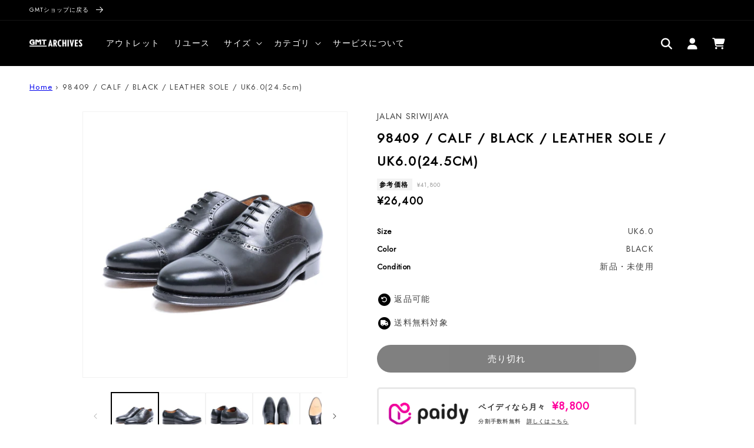

--- FILE ---
content_type: text/html; charset=utf-8
request_url: https://archive.gmt-tokyo.com/products/gmti0rue1697
body_size: 26352
content:
<!doctype html>
<html class="no-js" lang="ja">
  <head>
    <meta charset="utf-8">
    <meta http-equiv="X-UA-Compatible" content="IE=edge">
    <meta name="viewport" content="width=device-width,initial-scale=1">
    <meta name="theme-color" content="">
    <link rel="canonical" href="https://archive.gmt-tokyo.com/products/gmti0rue1697">
    <link rel="preconnect" href="https://cdn.shopify.com" crossorigin>

    <!-- google search console 認証タグ-->
<meta name="google-site-verification" content="Ylgdrh4B4UmDeEWoM8wTwC-ttkX226gzPqe5xV0b1ik" />
<link rel="icon" type="image/png" href="//archive.gmt-tokyo.com/cdn/shop/files/favicon_96x_df328f97-0226-4202-95dc-fa703f864874.webp?crop=center&height=32&v=1648522501&width=32"><link rel="preconnect" href="https://fonts.shopifycdn.com" crossorigin><link rel="preconnect" href="https://fonts.googleapis.com">
    <link rel="preconnect" href="https://fonts.gstatic.com" crossorigin>
    <link href="https://fonts.googleapis.com/css2?family=Jost&display=swap" rel="stylesheet">

    <title>
      98409 | BLACK / CALF / LEATHER SOLE / UK6.0(24.5cm)｜ブランド公式リユース｜GMT ARCHIVES
 &ndash; GMT  ARCHIVES</title>

    
      <meta name="description" content="GMT ARCHIVESは、世界中のハイエンドシューズのリユース商品をブランド公式で取り扱うオンラインショップです。">
    

    

<meta property="og:site_name" content="GMT  ARCHIVES">
<meta property="og:url" content="https://archive.gmt-tokyo.com/products/gmti0rue1697">
<meta property="og:title" content="98409 | BLACK / CALF / LEATHER SOLE / UK6.0(24.5cm)｜ブランド公式リユース｜GMT ARCHIVES">
<meta property="og:type" content="product">
<meta property="og:description" content="GMT ARCHIVESは、世界中のハイエンドシューズのリユース商品をブランド公式で取り扱うオンラインショップです。"><meta property="og:image" content="http://archive.gmt-tokyo.com/cdn/shop/files/GMTI0RUE1697_1_a9bdcb77-75b9-40ac-a01c-79ee65143cc5.jpg?v=1719460553">
  <meta property="og:image:secure_url" content="https://archive.gmt-tokyo.com/cdn/shop/files/GMTI0RUE1697_1_a9bdcb77-75b9-40ac-a01c-79ee65143cc5.jpg?v=1719460553">
  <meta property="og:image:width" content="3072">
  <meta property="og:image:height" content="3072"><meta property="og:price:amount" content="24,000">
  <meta property="og:price:currency" content="JPY"><meta name="twitter:card" content="summary_large_image">
<meta name="twitter:title" content="98409 | BLACK / CALF / LEATHER SOLE / UK6.0(24.5cm)｜ブランド公式リユース｜GMT ARCHIVES">
<meta name="twitter:description" content="GMT ARCHIVESは、世界中のハイエンドシューズのリユース商品をブランド公式で取り扱うオンラインショップです。">


    <script src="//archive.gmt-tokyo.com/cdn/shop/t/21/assets/global.js?v=149496944046504657681681960770" defer="defer"></script>
    <script>window.performance && window.performance.mark && window.performance.mark('shopify.content_for_header.start');</script><meta name="google-site-verification" content="Gjt67aQlomDF1Wnu0nohu5X6dhhYFqAALrssM6CXSzw">
<meta id="shopify-digital-wallet" name="shopify-digital-wallet" content="/63146295529/digital_wallets/dialog">
<link rel="alternate" type="application/json+oembed" href="https://archive.gmt-tokyo.com/products/gmti0rue1697.oembed">
<script async="async" src="/checkouts/internal/preloads.js?locale=ja-JP"></script>
<script id="shopify-features" type="application/json">{"accessToken":"2951d826393fa4a7a33f747d8062975b","betas":["rich-media-storefront-analytics"],"domain":"archive.gmt-tokyo.com","predictiveSearch":false,"shopId":63146295529,"locale":"ja"}</script>
<script>var Shopify = Shopify || {};
Shopify.shop = "archive-gmt-live.myshopify.com";
Shopify.locale = "ja";
Shopify.currency = {"active":"JPY","rate":"1.0"};
Shopify.country = "JP";
Shopify.theme = {"name":"shopify-gmtshop-archive\/main","id":136679260393,"schema_name":"Dawn","schema_version":"7.0.1","theme_store_id":null,"role":"main"};
Shopify.theme.handle = "null";
Shopify.theme.style = {"id":null,"handle":null};
Shopify.cdnHost = "archive.gmt-tokyo.com/cdn";
Shopify.routes = Shopify.routes || {};
Shopify.routes.root = "/";</script>
<script type="module">!function(o){(o.Shopify=o.Shopify||{}).modules=!0}(window);</script>
<script>!function(o){function n(){var o=[];function n(){o.push(Array.prototype.slice.apply(arguments))}return n.q=o,n}var t=o.Shopify=o.Shopify||{};t.loadFeatures=n(),t.autoloadFeatures=n()}(window);</script>
<script id="shop-js-analytics" type="application/json">{"pageType":"product"}</script>
<script defer="defer" async type="module" src="//archive.gmt-tokyo.com/cdn/shopifycloud/shop-js/modules/v2/client.init-shop-cart-sync_CZKilf07.ja.esm.js"></script>
<script defer="defer" async type="module" src="//archive.gmt-tokyo.com/cdn/shopifycloud/shop-js/modules/v2/chunk.common_rlhnONO2.esm.js"></script>
<script type="module">
  await import("//archive.gmt-tokyo.com/cdn/shopifycloud/shop-js/modules/v2/client.init-shop-cart-sync_CZKilf07.ja.esm.js");
await import("//archive.gmt-tokyo.com/cdn/shopifycloud/shop-js/modules/v2/chunk.common_rlhnONO2.esm.js");

  window.Shopify.SignInWithShop?.initShopCartSync?.({"fedCMEnabled":true,"windoidEnabled":true});

</script>
<script>(function() {
  var isLoaded = false;
  function asyncLoad() {
    if (isLoaded) return;
    isLoaded = true;
    var urls = ["https:\/\/www.improvedcontactform.com\/icf.js?shop=archive-gmt-live.myshopify.com","\/\/cdn.shopify.com\/proxy\/7af22752e4a115e016ee60af2eb1ede9c3482cb18f5811921bba24d04c0c2b84\/api.kimonix.com\/kimonix_void_script.js?shop=archive-gmt-live.myshopify.com\u0026sp-cache-control=cHVibGljLCBtYXgtYWdlPTkwMA","\/\/cdn.shopify.com\/proxy\/4154e97070ce771e2a1f6968b5aee46b35e1f1481d8288b0e28f7fdc2df1e19c\/api.kimonix.com\/kimonix_analytics.js?shop=archive-gmt-live.myshopify.com\u0026sp-cache-control=cHVibGljLCBtYXgtYWdlPTkwMA"];
    for (var i = 0; i < urls.length; i++) {
      var s = document.createElement('script');
      s.type = 'text/javascript';
      s.async = true;
      s.src = urls[i];
      var x = document.getElementsByTagName('script')[0];
      x.parentNode.insertBefore(s, x);
    }
  };
  if(window.attachEvent) {
    window.attachEvent('onload', asyncLoad);
  } else {
    window.addEventListener('load', asyncLoad, false);
  }
})();</script>
<script id="__st">var __st={"a":63146295529,"offset":32400,"reqid":"adcb2a1e-3e57-4a9f-9484-85b6c2aca1b9-1768967997","pageurl":"archive.gmt-tokyo.com\/products\/gmti0rue1697","u":"5b9cc5429859","p":"product","rtyp":"product","rid":8205434257641};</script>
<script>window.ShopifyPaypalV4VisibilityTracking = true;</script>
<script id="captcha-bootstrap">!function(){'use strict';const t='contact',e='account',n='new_comment',o=[[t,t],['blogs',n],['comments',n],[t,'customer']],c=[[e,'customer_login'],[e,'guest_login'],[e,'recover_customer_password'],[e,'create_customer']],r=t=>t.map((([t,e])=>`form[action*='/${t}']:not([data-nocaptcha='true']) input[name='form_type'][value='${e}']`)).join(','),a=t=>()=>t?[...document.querySelectorAll(t)].map((t=>t.form)):[];function s(){const t=[...o],e=r(t);return a(e)}const i='password',u='form_key',d=['recaptcha-v3-token','g-recaptcha-response','h-captcha-response',i],f=()=>{try{return window.sessionStorage}catch{return}},m='__shopify_v',_=t=>t.elements[u];function p(t,e,n=!1){try{const o=window.sessionStorage,c=JSON.parse(o.getItem(e)),{data:r}=function(t){const{data:e,action:n}=t;return t[m]||n?{data:e,action:n}:{data:t,action:n}}(c);for(const[e,n]of Object.entries(r))t.elements[e]&&(t.elements[e].value=n);n&&o.removeItem(e)}catch(o){console.error('form repopulation failed',{error:o})}}const l='form_type',E='cptcha';function T(t){t.dataset[E]=!0}const w=window,h=w.document,L='Shopify',v='ce_forms',y='captcha';let A=!1;((t,e)=>{const n=(g='f06e6c50-85a8-45c8-87d0-21a2b65856fe',I='https://cdn.shopify.com/shopifycloud/storefront-forms-hcaptcha/ce_storefront_forms_captcha_hcaptcha.v1.5.2.iife.js',D={infoText:'hCaptchaによる保護',privacyText:'プライバシー',termsText:'利用規約'},(t,e,n)=>{const o=w[L][v],c=o.bindForm;if(c)return c(t,g,e,D).then(n);var r;o.q.push([[t,g,e,D],n]),r=I,A||(h.body.append(Object.assign(h.createElement('script'),{id:'captcha-provider',async:!0,src:r})),A=!0)});var g,I,D;w[L]=w[L]||{},w[L][v]=w[L][v]||{},w[L][v].q=[],w[L][y]=w[L][y]||{},w[L][y].protect=function(t,e){n(t,void 0,e),T(t)},Object.freeze(w[L][y]),function(t,e,n,w,h,L){const[v,y,A,g]=function(t,e,n){const i=e?o:[],u=t?c:[],d=[...i,...u],f=r(d),m=r(i),_=r(d.filter((([t,e])=>n.includes(e))));return[a(f),a(m),a(_),s()]}(w,h,L),I=t=>{const e=t.target;return e instanceof HTMLFormElement?e:e&&e.form},D=t=>v().includes(t);t.addEventListener('submit',(t=>{const e=I(t);if(!e)return;const n=D(e)&&!e.dataset.hcaptchaBound&&!e.dataset.recaptchaBound,o=_(e),c=g().includes(e)&&(!o||!o.value);(n||c)&&t.preventDefault(),c&&!n&&(function(t){try{if(!f())return;!function(t){const e=f();if(!e)return;const n=_(t);if(!n)return;const o=n.value;o&&e.removeItem(o)}(t);const e=Array.from(Array(32),(()=>Math.random().toString(36)[2])).join('');!function(t,e){_(t)||t.append(Object.assign(document.createElement('input'),{type:'hidden',name:u})),t.elements[u].value=e}(t,e),function(t,e){const n=f();if(!n)return;const o=[...t.querySelectorAll(`input[type='${i}']`)].map((({name:t})=>t)),c=[...d,...o],r={};for(const[a,s]of new FormData(t).entries())c.includes(a)||(r[a]=s);n.setItem(e,JSON.stringify({[m]:1,action:t.action,data:r}))}(t,e)}catch(e){console.error('failed to persist form',e)}}(e),e.submit())}));const S=(t,e)=>{t&&!t.dataset[E]&&(n(t,e.some((e=>e===t))),T(t))};for(const o of['focusin','change'])t.addEventListener(o,(t=>{const e=I(t);D(e)&&S(e,y())}));const B=e.get('form_key'),M=e.get(l),P=B&&M;t.addEventListener('DOMContentLoaded',(()=>{const t=y();if(P)for(const e of t)e.elements[l].value===M&&p(e,B);[...new Set([...A(),...v().filter((t=>'true'===t.dataset.shopifyCaptcha))])].forEach((e=>S(e,t)))}))}(h,new URLSearchParams(w.location.search),n,t,e,['guest_login'])})(!0,!0)}();</script>
<script integrity="sha256-4kQ18oKyAcykRKYeNunJcIwy7WH5gtpwJnB7kiuLZ1E=" data-source-attribution="shopify.loadfeatures" defer="defer" src="//archive.gmt-tokyo.com/cdn/shopifycloud/storefront/assets/storefront/load_feature-a0a9edcb.js" crossorigin="anonymous"></script>
<script data-source-attribution="shopify.dynamic_checkout.dynamic.init">var Shopify=Shopify||{};Shopify.PaymentButton=Shopify.PaymentButton||{isStorefrontPortableWallets:!0,init:function(){window.Shopify.PaymentButton.init=function(){};var t=document.createElement("script");t.src="https://archive.gmt-tokyo.com/cdn/shopifycloud/portable-wallets/latest/portable-wallets.ja.js",t.type="module",document.head.appendChild(t)}};
</script>
<script data-source-attribution="shopify.dynamic_checkout.buyer_consent">
  function portableWalletsHideBuyerConsent(e){var t=document.getElementById("shopify-buyer-consent"),n=document.getElementById("shopify-subscription-policy-button");t&&n&&(t.classList.add("hidden"),t.setAttribute("aria-hidden","true"),n.removeEventListener("click",e))}function portableWalletsShowBuyerConsent(e){var t=document.getElementById("shopify-buyer-consent"),n=document.getElementById("shopify-subscription-policy-button");t&&n&&(t.classList.remove("hidden"),t.removeAttribute("aria-hidden"),n.addEventListener("click",e))}window.Shopify?.PaymentButton&&(window.Shopify.PaymentButton.hideBuyerConsent=portableWalletsHideBuyerConsent,window.Shopify.PaymentButton.showBuyerConsent=portableWalletsShowBuyerConsent);
</script>
<script data-source-attribution="shopify.dynamic_checkout.cart.bootstrap">document.addEventListener("DOMContentLoaded",(function(){function t(){return document.querySelector("shopify-accelerated-checkout-cart, shopify-accelerated-checkout")}if(t())Shopify.PaymentButton.init();else{new MutationObserver((function(e,n){t()&&(Shopify.PaymentButton.init(),n.disconnect())})).observe(document.body,{childList:!0,subtree:!0})}}));
</script>
<script id="sections-script" data-sections="header,footer" defer="defer" src="//archive.gmt-tokyo.com/cdn/shop/t/21/compiled_assets/scripts.js?v=6186"></script>
<script>window.performance && window.performance.mark && window.performance.mark('shopify.content_for_header.end');</script>


    <style data-shopify>
      @font-face {
  font-family: Assistant;
  font-weight: 400;
  font-style: normal;
  font-display: swap;
  src: url("//archive.gmt-tokyo.com/cdn/fonts/assistant/assistant_n4.9120912a469cad1cc292572851508ca49d12e768.woff2") format("woff2"),
       url("//archive.gmt-tokyo.com/cdn/fonts/assistant/assistant_n4.6e9875ce64e0fefcd3f4446b7ec9036b3ddd2985.woff") format("woff");
}

      @font-face {
  font-family: Assistant;
  font-weight: 700;
  font-style: normal;
  font-display: swap;
  src: url("//archive.gmt-tokyo.com/cdn/fonts/assistant/assistant_n7.bf44452348ec8b8efa3aa3068825305886b1c83c.woff2") format("woff2"),
       url("//archive.gmt-tokyo.com/cdn/fonts/assistant/assistant_n7.0c887fee83f6b3bda822f1150b912c72da0f7b64.woff") format("woff");
}

      
      
      @font-face {
  font-family: Assistant;
  font-weight: 400;
  font-style: normal;
  font-display: swap;
  src: url("//archive.gmt-tokyo.com/cdn/fonts/assistant/assistant_n4.9120912a469cad1cc292572851508ca49d12e768.woff2") format("woff2"),
       url("//archive.gmt-tokyo.com/cdn/fonts/assistant/assistant_n4.6e9875ce64e0fefcd3f4446b7ec9036b3ddd2985.woff") format("woff");
}


      :root {
        --font-body-family: Assistant, sans-serif;
        --font-body-style: normal;
        --font-body-weight: 400;
        --font-body-weight-bold: 700;

        --font-heading-family: Assistant, sans-serif;
        --font-heading-style: normal;
        --font-heading-weight: 400;

        --font-body-scale: 1.0;
        --font-heading-scale: 1.0;

        --color-base-text: 0, 0, 0;
        --color-shadow: 0, 0, 0;
        --color-base-background-1: 255, 255, 255;
        --color-base-background-2: 243, 243, 243;
        --color-base-solid-button-labels: 255, 255, 255;
        --color-base-outline-button-labels: 0, 0, 0;
        --color-base-accent-1: 0, 0, 0;
        --color-base-accent-2: 255, 255, 255;
        --payment-terms-background-color: #ffffff;

        --gradient-base-background-1: #ffffff;
        --gradient-base-background-2: #f3f3f3;
        --gradient-base-accent-1: #000000;
        --gradient-base-accent-2: #ffffff;

        --media-padding: px;
        --media-border-opacity: 0.05;
        --media-border-width: 1px;
        --media-radius: 0px;
        --media-shadow-opacity: 0.0;
        --media-shadow-horizontal-offset: 0px;
        --media-shadow-vertical-offset: 4px;
        --media-shadow-blur-radius: 5px;
        --media-shadow-visible: 0;

        --page-width: 130rem;
        --page-width-margin: 0rem;

        --product-card-image-padding: 0.0rem;
        --product-card-corner-radius: 0.0rem;
        --product-card-text-alignment: left;
        --product-card-border-width: 0.0rem;
        --product-card-border-opacity: 0.1;
        --product-card-shadow-opacity: 0.0;
        --product-card-shadow-visible: 0;
        --product-card-shadow-horizontal-offset: 0.0rem;
        --product-card-shadow-vertical-offset: 0.4rem;
        --product-card-shadow-blur-radius: 0.5rem;

        --collection-card-image-padding: 0.0rem;
        --collection-card-corner-radius: 0.0rem;
        --collection-card-text-alignment: left;
        --collection-card-border-width: 0.0rem;
        --collection-card-border-opacity: 0.1;
        --collection-card-shadow-opacity: 0.0;
        --collection-card-shadow-visible: 0;
        --collection-card-shadow-horizontal-offset: 0.0rem;
        --collection-card-shadow-vertical-offset: 0.4rem;
        --collection-card-shadow-blur-radius: 0.5rem;

        --blog-card-image-padding: 0.0rem;
        --blog-card-corner-radius: 0.0rem;
        --blog-card-text-alignment: left;
        --blog-card-border-width: 0.0rem;
        --blog-card-border-opacity: 0.1;
        --blog-card-shadow-opacity: 0.0;
        --blog-card-shadow-visible: 0;
        --blog-card-shadow-horizontal-offset: 0.0rem;
        --blog-card-shadow-vertical-offset: 0.4rem;
        --blog-card-shadow-blur-radius: 0.5rem;

        --badge-corner-radius: 4.0rem;

        --popup-border-width: 1px;
        --popup-border-opacity: 0.1;
        --popup-corner-radius: 0px;
        --popup-shadow-opacity: 0.0;
        --popup-shadow-horizontal-offset: 0px;
        --popup-shadow-vertical-offset: 4px;
        --popup-shadow-blur-radius: 5px;

        --drawer-border-width: 1px;
        --drawer-border-opacity: 0.1;
        --drawer-shadow-opacity: 0.0;
        --drawer-shadow-horizontal-offset: 0px;
        --drawer-shadow-vertical-offset: 4px;
        --drawer-shadow-blur-radius: 5px;

        --spacing-sections-desktop: 0px;
        --spacing-sections-mobile: 0px;

        --grid-desktop-vertical-spacing: 8px;
        --grid-desktop-horizontal-spacing: 8px;
        --grid-mobile-vertical-spacing: 4px;
        --grid-mobile-horizontal-spacing: 4px;

        --text-boxes-border-opacity: 0.1;
        --text-boxes-border-width: 0px;
        --text-boxes-radius: 0px;
        --text-boxes-shadow-opacity: 0.0;
        --text-boxes-shadow-visible: 0;
        --text-boxes-shadow-horizontal-offset: 0px;
        --text-boxes-shadow-vertical-offset: 4px;
        --text-boxes-shadow-blur-radius: 5px;

        --buttons-radius: 0px;
        --buttons-radius-outset: 0px;
        --buttons-border-width: 1px;
        --buttons-border-opacity: 1.0;
        --buttons-shadow-opacity: 0.0;
        --buttons-shadow-visible: 0;
        --buttons-shadow-horizontal-offset: 0px;
        --buttons-shadow-vertical-offset: 4px;
        --buttons-shadow-blur-radius: 5px;
        --buttons-border-offset: 0px;

        --inputs-radius: 0px;
        --inputs-border-width: 1px;
        --inputs-border-opacity: 0.55;
        --inputs-shadow-opacity: 0.0;
        --inputs-shadow-horizontal-offset: 0px;
        --inputs-margin-offset: 0px;
        --inputs-shadow-vertical-offset: 4px;
        --inputs-shadow-blur-radius: 5px;
        --inputs-radius-outset: 0px;

        --variant-pills-radius: 40px;
        --variant-pills-border-width: 1px;
        --variant-pills-border-opacity: 0.55;
        --variant-pills-shadow-opacity: 0.0;
        --variant-pills-shadow-horizontal-offset: 0px;
        --variant-pills-shadow-vertical-offset: 4px;
        --variant-pills-shadow-blur-radius: 5px;
      }

      *,
      *::before,
      *::after {
        box-sizing: inherit;
      }

      html {
        box-sizing: border-box;
        font-size: calc(var(--font-body-scale) * 62.5%);
        height: 100%;
      }

      body {
        display: grid;
        grid-template-rows: auto auto 1fr auto;
        grid-template-columns: 100%;
        min-height: 100%;
        margin: 0;
        font-size: 1.5rem;
        letter-spacing: 0.06rem;
        line-height: calc(1 + 0.8 / var(--font-body-scale));
        font-family: var(--font-body-family);
        font-style: var(--font-body-style);
        font-weight: var(--font-body-weight);
      }

      @media screen and (min-width: 750px) {
        body {
          font-size: 1.6rem;
        }
      }
    </style>

    <link href="//archive.gmt-tokyo.com/cdn/shop/t/21/assets/custom-vars.css?v=34330998181461710451681960776" rel="stylesheet" type="text/css" media="all" />
    <link href="//archive.gmt-tokyo.com/cdn/shop/t/21/assets/base.css?v=41620771033079434171715853828" rel="stylesheet" type="text/css" media="all" />
    <link href="//archive.gmt-tokyo.com/cdn/shop/t/21/assets/custom.css?v=141646477265046817231681960773" rel="stylesheet" type="text/css" media="all" />
<link rel="preload" as="font" href="//archive.gmt-tokyo.com/cdn/fonts/assistant/assistant_n4.9120912a469cad1cc292572851508ca49d12e768.woff2" type="font/woff2" crossorigin><link rel="preload" as="font" href="//archive.gmt-tokyo.com/cdn/fonts/assistant/assistant_n4.9120912a469cad1cc292572851508ca49d12e768.woff2" type="font/woff2" crossorigin><link rel="stylesheet" href="https://cdn.jsdelivr.net/npm/swiper@8/swiper-bundle.min.css" />
    <link rel="stylesheet" href="https://cdnjs.cloudflare.com/ajax/libs/font-awesome/6.2.1/css/all.min.css" crossorigin="anonymous" referrerpolicy="no-referrer" />

    <script>document.documentElement.className = document.documentElement.className.replace('no-js', 'js');
    if (Shopify.designMode) {
      document.documentElement.classList.add('shopify-design-mode');
    }
    </script>
  <link href="https://monorail-edge.shopifysvc.com" rel="dns-prefetch">
<script>(function(){if ("sendBeacon" in navigator && "performance" in window) {try {var session_token_from_headers = performance.getEntriesByType('navigation')[0].serverTiming.find(x => x.name == '_s').description;} catch {var session_token_from_headers = undefined;}var session_cookie_matches = document.cookie.match(/_shopify_s=([^;]*)/);var session_token_from_cookie = session_cookie_matches && session_cookie_matches.length === 2 ? session_cookie_matches[1] : "";var session_token = session_token_from_headers || session_token_from_cookie || "";function handle_abandonment_event(e) {var entries = performance.getEntries().filter(function(entry) {return /monorail-edge.shopifysvc.com/.test(entry.name);});if (!window.abandonment_tracked && entries.length === 0) {window.abandonment_tracked = true;var currentMs = Date.now();var navigation_start = performance.timing.navigationStart;var payload = {shop_id: 63146295529,url: window.location.href,navigation_start,duration: currentMs - navigation_start,session_token,page_type: "product"};window.navigator.sendBeacon("https://monorail-edge.shopifysvc.com/v1/produce", JSON.stringify({schema_id: "online_store_buyer_site_abandonment/1.1",payload: payload,metadata: {event_created_at_ms: currentMs,event_sent_at_ms: currentMs}}));}}window.addEventListener('pagehide', handle_abandonment_event);}}());</script>
<script id="web-pixels-manager-setup">(function e(e,d,r,n,o){if(void 0===o&&(o={}),!Boolean(null===(a=null===(i=window.Shopify)||void 0===i?void 0:i.analytics)||void 0===a?void 0:a.replayQueue)){var i,a;window.Shopify=window.Shopify||{};var t=window.Shopify;t.analytics=t.analytics||{};var s=t.analytics;s.replayQueue=[],s.publish=function(e,d,r){return s.replayQueue.push([e,d,r]),!0};try{self.performance.mark("wpm:start")}catch(e){}var l=function(){var e={modern:/Edge?\/(1{2}[4-9]|1[2-9]\d|[2-9]\d{2}|\d{4,})\.\d+(\.\d+|)|Firefox\/(1{2}[4-9]|1[2-9]\d|[2-9]\d{2}|\d{4,})\.\d+(\.\d+|)|Chrom(ium|e)\/(9{2}|\d{3,})\.\d+(\.\d+|)|(Maci|X1{2}).+ Version\/(15\.\d+|(1[6-9]|[2-9]\d|\d{3,})\.\d+)([,.]\d+|)( \(\w+\)|)( Mobile\/\w+|) Safari\/|Chrome.+OPR\/(9{2}|\d{3,})\.\d+\.\d+|(CPU[ +]OS|iPhone[ +]OS|CPU[ +]iPhone|CPU IPhone OS|CPU iPad OS)[ +]+(15[._]\d+|(1[6-9]|[2-9]\d|\d{3,})[._]\d+)([._]\d+|)|Android:?[ /-](13[3-9]|1[4-9]\d|[2-9]\d{2}|\d{4,})(\.\d+|)(\.\d+|)|Android.+Firefox\/(13[5-9]|1[4-9]\d|[2-9]\d{2}|\d{4,})\.\d+(\.\d+|)|Android.+Chrom(ium|e)\/(13[3-9]|1[4-9]\d|[2-9]\d{2}|\d{4,})\.\d+(\.\d+|)|SamsungBrowser\/([2-9]\d|\d{3,})\.\d+/,legacy:/Edge?\/(1[6-9]|[2-9]\d|\d{3,})\.\d+(\.\d+|)|Firefox\/(5[4-9]|[6-9]\d|\d{3,})\.\d+(\.\d+|)|Chrom(ium|e)\/(5[1-9]|[6-9]\d|\d{3,})\.\d+(\.\d+|)([\d.]+$|.*Safari\/(?![\d.]+ Edge\/[\d.]+$))|(Maci|X1{2}).+ Version\/(10\.\d+|(1[1-9]|[2-9]\d|\d{3,})\.\d+)([,.]\d+|)( \(\w+\)|)( Mobile\/\w+|) Safari\/|Chrome.+OPR\/(3[89]|[4-9]\d|\d{3,})\.\d+\.\d+|(CPU[ +]OS|iPhone[ +]OS|CPU[ +]iPhone|CPU IPhone OS|CPU iPad OS)[ +]+(10[._]\d+|(1[1-9]|[2-9]\d|\d{3,})[._]\d+)([._]\d+|)|Android:?[ /-](13[3-9]|1[4-9]\d|[2-9]\d{2}|\d{4,})(\.\d+|)(\.\d+|)|Mobile Safari.+OPR\/([89]\d|\d{3,})\.\d+\.\d+|Android.+Firefox\/(13[5-9]|1[4-9]\d|[2-9]\d{2}|\d{4,})\.\d+(\.\d+|)|Android.+Chrom(ium|e)\/(13[3-9]|1[4-9]\d|[2-9]\d{2}|\d{4,})\.\d+(\.\d+|)|Android.+(UC? ?Browser|UCWEB|U3)[ /]?(15\.([5-9]|\d{2,})|(1[6-9]|[2-9]\d|\d{3,})\.\d+)\.\d+|SamsungBrowser\/(5\.\d+|([6-9]|\d{2,})\.\d+)|Android.+MQ{2}Browser\/(14(\.(9|\d{2,})|)|(1[5-9]|[2-9]\d|\d{3,})(\.\d+|))(\.\d+|)|K[Aa][Ii]OS\/(3\.\d+|([4-9]|\d{2,})\.\d+)(\.\d+|)/},d=e.modern,r=e.legacy,n=navigator.userAgent;return n.match(d)?"modern":n.match(r)?"legacy":"unknown"}(),u="modern"===l?"modern":"legacy",c=(null!=n?n:{modern:"",legacy:""})[u],f=function(e){return[e.baseUrl,"/wpm","/b",e.hashVersion,"modern"===e.buildTarget?"m":"l",".js"].join("")}({baseUrl:d,hashVersion:r,buildTarget:u}),m=function(e){var d=e.version,r=e.bundleTarget,n=e.surface,o=e.pageUrl,i=e.monorailEndpoint;return{emit:function(e){var a=e.status,t=e.errorMsg,s=(new Date).getTime(),l=JSON.stringify({metadata:{event_sent_at_ms:s},events:[{schema_id:"web_pixels_manager_load/3.1",payload:{version:d,bundle_target:r,page_url:o,status:a,surface:n,error_msg:t},metadata:{event_created_at_ms:s}}]});if(!i)return console&&console.warn&&console.warn("[Web Pixels Manager] No Monorail endpoint provided, skipping logging."),!1;try{return self.navigator.sendBeacon.bind(self.navigator)(i,l)}catch(e){}var u=new XMLHttpRequest;try{return u.open("POST",i,!0),u.setRequestHeader("Content-Type","text/plain"),u.send(l),!0}catch(e){return console&&console.warn&&console.warn("[Web Pixels Manager] Got an unhandled error while logging to Monorail."),!1}}}}({version:r,bundleTarget:l,surface:e.surface,pageUrl:self.location.href,monorailEndpoint:e.monorailEndpoint});try{o.browserTarget=l,function(e){var d=e.src,r=e.async,n=void 0===r||r,o=e.onload,i=e.onerror,a=e.sri,t=e.scriptDataAttributes,s=void 0===t?{}:t,l=document.createElement("script"),u=document.querySelector("head"),c=document.querySelector("body");if(l.async=n,l.src=d,a&&(l.integrity=a,l.crossOrigin="anonymous"),s)for(var f in s)if(Object.prototype.hasOwnProperty.call(s,f))try{l.dataset[f]=s[f]}catch(e){}if(o&&l.addEventListener("load",o),i&&l.addEventListener("error",i),u)u.appendChild(l);else{if(!c)throw new Error("Did not find a head or body element to append the script");c.appendChild(l)}}({src:f,async:!0,onload:function(){if(!function(){var e,d;return Boolean(null===(d=null===(e=window.Shopify)||void 0===e?void 0:e.analytics)||void 0===d?void 0:d.initialized)}()){var d=window.webPixelsManager.init(e)||void 0;if(d){var r=window.Shopify.analytics;r.replayQueue.forEach((function(e){var r=e[0],n=e[1],o=e[2];d.publishCustomEvent(r,n,o)})),r.replayQueue=[],r.publish=d.publishCustomEvent,r.visitor=d.visitor,r.initialized=!0}}},onerror:function(){return m.emit({status:"failed",errorMsg:"".concat(f," has failed to load")})},sri:function(e){var d=/^sha384-[A-Za-z0-9+/=]+$/;return"string"==typeof e&&d.test(e)}(c)?c:"",scriptDataAttributes:o}),m.emit({status:"loading"})}catch(e){m.emit({status:"failed",errorMsg:(null==e?void 0:e.message)||"Unknown error"})}}})({shopId: 63146295529,storefrontBaseUrl: "https://archive.gmt-tokyo.com",extensionsBaseUrl: "https://extensions.shopifycdn.com/cdn/shopifycloud/web-pixels-manager",monorailEndpoint: "https://monorail-edge.shopifysvc.com/unstable/produce_batch",surface: "storefront-renderer",enabledBetaFlags: ["2dca8a86"],webPixelsConfigList: [{"id":"460030185","configuration":"{\"config\":\"{\\\"pixel_id\\\":\\\"G-K4DHDX1LW1\\\",\\\"target_country\\\":\\\"JP\\\",\\\"gtag_events\\\":[{\\\"type\\\":\\\"begin_checkout\\\",\\\"action_label\\\":\\\"G-K4DHDX1LW1\\\"},{\\\"type\\\":\\\"search\\\",\\\"action_label\\\":\\\"G-K4DHDX1LW1\\\"},{\\\"type\\\":\\\"view_item\\\",\\\"action_label\\\":[\\\"G-K4DHDX1LW1\\\",\\\"MC-SYPC60CNHE\\\"]},{\\\"type\\\":\\\"purchase\\\",\\\"action_label\\\":[\\\"G-K4DHDX1LW1\\\",\\\"MC-SYPC60CNHE\\\"]},{\\\"type\\\":\\\"page_view\\\",\\\"action_label\\\":[\\\"G-K4DHDX1LW1\\\",\\\"MC-SYPC60CNHE\\\"]},{\\\"type\\\":\\\"add_payment_info\\\",\\\"action_label\\\":\\\"G-K4DHDX1LW1\\\"},{\\\"type\\\":\\\"add_to_cart\\\",\\\"action_label\\\":\\\"G-K4DHDX1LW1\\\"}],\\\"enable_monitoring_mode\\\":false}\"}","eventPayloadVersion":"v1","runtimeContext":"OPEN","scriptVersion":"b2a88bafab3e21179ed38636efcd8a93","type":"APP","apiClientId":1780363,"privacyPurposes":[],"dataSharingAdjustments":{"protectedCustomerApprovalScopes":["read_customer_address","read_customer_email","read_customer_name","read_customer_personal_data","read_customer_phone"]}},{"id":"shopify-app-pixel","configuration":"{}","eventPayloadVersion":"v1","runtimeContext":"STRICT","scriptVersion":"0450","apiClientId":"shopify-pixel","type":"APP","privacyPurposes":["ANALYTICS","MARKETING"]},{"id":"shopify-custom-pixel","eventPayloadVersion":"v1","runtimeContext":"LAX","scriptVersion":"0450","apiClientId":"shopify-pixel","type":"CUSTOM","privacyPurposes":["ANALYTICS","MARKETING"]}],isMerchantRequest: false,initData: {"shop":{"name":"GMT  ARCHIVES","paymentSettings":{"currencyCode":"JPY"},"myshopifyDomain":"archive-gmt-live.myshopify.com","countryCode":"JP","storefrontUrl":"https:\/\/archive.gmt-tokyo.com"},"customer":null,"cart":null,"checkout":null,"productVariants":[{"price":{"amount":24000.0,"currencyCode":"JPY"},"product":{"title":"98409 \/ CALF \/ BLACK \/ LEATHER SOLE \/ UK6.0(24.5cm)","vendor":"Jalan Sriwijaya","id":"8205434257641","untranslatedTitle":"98409 \/ CALF \/ BLACK \/ LEATHER SOLE \/ UK6.0(24.5cm)","url":"\/products\/gmti0rue1697","type":"MEN"},"id":"45763084452073","image":{"src":"\/\/archive.gmt-tokyo.com\/cdn\/shop\/files\/GMTI0RUE1697_1_a9bdcb77-75b9-40ac-a01c-79ee65143cc5.jpg?v=1719460553"},"sku":"GMTI0RUE1697","title":"UK6.0 \/ BLACK \/ 新品・未使用","untranslatedTitle":"UK6.0 \/ BLACK \/ 新品・未使用"}],"purchasingCompany":null},},"https://archive.gmt-tokyo.com/cdn","fcfee988w5aeb613cpc8e4bc33m6693e112",{"modern":"","legacy":""},{"shopId":"63146295529","storefrontBaseUrl":"https:\/\/archive.gmt-tokyo.com","extensionBaseUrl":"https:\/\/extensions.shopifycdn.com\/cdn\/shopifycloud\/web-pixels-manager","surface":"storefront-renderer","enabledBetaFlags":"[\"2dca8a86\"]","isMerchantRequest":"false","hashVersion":"fcfee988w5aeb613cpc8e4bc33m6693e112","publish":"custom","events":"[[\"page_viewed\",{}],[\"product_viewed\",{\"productVariant\":{\"price\":{\"amount\":24000.0,\"currencyCode\":\"JPY\"},\"product\":{\"title\":\"98409 \/ CALF \/ BLACK \/ LEATHER SOLE \/ UK6.0(24.5cm)\",\"vendor\":\"Jalan Sriwijaya\",\"id\":\"8205434257641\",\"untranslatedTitle\":\"98409 \/ CALF \/ BLACK \/ LEATHER SOLE \/ UK6.0(24.5cm)\",\"url\":\"\/products\/gmti0rue1697\",\"type\":\"MEN\"},\"id\":\"45763084452073\",\"image\":{\"src\":\"\/\/archive.gmt-tokyo.com\/cdn\/shop\/files\/GMTI0RUE1697_1_a9bdcb77-75b9-40ac-a01c-79ee65143cc5.jpg?v=1719460553\"},\"sku\":\"GMTI0RUE1697\",\"title\":\"UK6.0 \/ BLACK \/ 新品・未使用\",\"untranslatedTitle\":\"UK6.0 \/ BLACK \/ 新品・未使用\"}}]]"});</script><script>
  window.ShopifyAnalytics = window.ShopifyAnalytics || {};
  window.ShopifyAnalytics.meta = window.ShopifyAnalytics.meta || {};
  window.ShopifyAnalytics.meta.currency = 'JPY';
  var meta = {"product":{"id":8205434257641,"gid":"gid:\/\/shopify\/Product\/8205434257641","vendor":"Jalan Sriwijaya","type":"MEN","handle":"gmti0rue1697","variants":[{"id":45763084452073,"price":2400000,"name":"98409 \/ CALF \/ BLACK \/ LEATHER SOLE \/ UK6.0(24.5cm) - UK6.0 \/ BLACK \/ 新品・未使用","public_title":"UK6.0 \/ BLACK \/ 新品・未使用","sku":"GMTI0RUE1697"}],"remote":false},"page":{"pageType":"product","resourceType":"product","resourceId":8205434257641,"requestId":"adcb2a1e-3e57-4a9f-9484-85b6c2aca1b9-1768967997"}};
  for (var attr in meta) {
    window.ShopifyAnalytics.meta[attr] = meta[attr];
  }
</script>
<script class="analytics">
  (function () {
    var customDocumentWrite = function(content) {
      var jquery = null;

      if (window.jQuery) {
        jquery = window.jQuery;
      } else if (window.Checkout && window.Checkout.$) {
        jquery = window.Checkout.$;
      }

      if (jquery) {
        jquery('body').append(content);
      }
    };

    var hasLoggedConversion = function(token) {
      if (token) {
        return document.cookie.indexOf('loggedConversion=' + token) !== -1;
      }
      return false;
    }

    var setCookieIfConversion = function(token) {
      if (token) {
        var twoMonthsFromNow = new Date(Date.now());
        twoMonthsFromNow.setMonth(twoMonthsFromNow.getMonth() + 2);

        document.cookie = 'loggedConversion=' + token + '; expires=' + twoMonthsFromNow;
      }
    }

    var trekkie = window.ShopifyAnalytics.lib = window.trekkie = window.trekkie || [];
    if (trekkie.integrations) {
      return;
    }
    trekkie.methods = [
      'identify',
      'page',
      'ready',
      'track',
      'trackForm',
      'trackLink'
    ];
    trekkie.factory = function(method) {
      return function() {
        var args = Array.prototype.slice.call(arguments);
        args.unshift(method);
        trekkie.push(args);
        return trekkie;
      };
    };
    for (var i = 0; i < trekkie.methods.length; i++) {
      var key = trekkie.methods[i];
      trekkie[key] = trekkie.factory(key);
    }
    trekkie.load = function(config) {
      trekkie.config = config || {};
      trekkie.config.initialDocumentCookie = document.cookie;
      var first = document.getElementsByTagName('script')[0];
      var script = document.createElement('script');
      script.type = 'text/javascript';
      script.onerror = function(e) {
        var scriptFallback = document.createElement('script');
        scriptFallback.type = 'text/javascript';
        scriptFallback.onerror = function(error) {
                var Monorail = {
      produce: function produce(monorailDomain, schemaId, payload) {
        var currentMs = new Date().getTime();
        var event = {
          schema_id: schemaId,
          payload: payload,
          metadata: {
            event_created_at_ms: currentMs,
            event_sent_at_ms: currentMs
          }
        };
        return Monorail.sendRequest("https://" + monorailDomain + "/v1/produce", JSON.stringify(event));
      },
      sendRequest: function sendRequest(endpointUrl, payload) {
        // Try the sendBeacon API
        if (window && window.navigator && typeof window.navigator.sendBeacon === 'function' && typeof window.Blob === 'function' && !Monorail.isIos12()) {
          var blobData = new window.Blob([payload], {
            type: 'text/plain'
          });

          if (window.navigator.sendBeacon(endpointUrl, blobData)) {
            return true;
          } // sendBeacon was not successful

        } // XHR beacon

        var xhr = new XMLHttpRequest();

        try {
          xhr.open('POST', endpointUrl);
          xhr.setRequestHeader('Content-Type', 'text/plain');
          xhr.send(payload);
        } catch (e) {
          console.log(e);
        }

        return false;
      },
      isIos12: function isIos12() {
        return window.navigator.userAgent.lastIndexOf('iPhone; CPU iPhone OS 12_') !== -1 || window.navigator.userAgent.lastIndexOf('iPad; CPU OS 12_') !== -1;
      }
    };
    Monorail.produce('monorail-edge.shopifysvc.com',
      'trekkie_storefront_load_errors/1.1',
      {shop_id: 63146295529,
      theme_id: 136679260393,
      app_name: "storefront",
      context_url: window.location.href,
      source_url: "//archive.gmt-tokyo.com/cdn/s/trekkie.storefront.cd680fe47e6c39ca5d5df5f0a32d569bc48c0f27.min.js"});

        };
        scriptFallback.async = true;
        scriptFallback.src = '//archive.gmt-tokyo.com/cdn/s/trekkie.storefront.cd680fe47e6c39ca5d5df5f0a32d569bc48c0f27.min.js';
        first.parentNode.insertBefore(scriptFallback, first);
      };
      script.async = true;
      script.src = '//archive.gmt-tokyo.com/cdn/s/trekkie.storefront.cd680fe47e6c39ca5d5df5f0a32d569bc48c0f27.min.js';
      first.parentNode.insertBefore(script, first);
    };
    trekkie.load(
      {"Trekkie":{"appName":"storefront","development":false,"defaultAttributes":{"shopId":63146295529,"isMerchantRequest":null,"themeId":136679260393,"themeCityHash":"15134406280099139816","contentLanguage":"ja","currency":"JPY","eventMetadataId":"9edf24cf-9a16-4b0b-ad15-53390489825d"},"isServerSideCookieWritingEnabled":true,"monorailRegion":"shop_domain","enabledBetaFlags":["65f19447"]},"Session Attribution":{},"S2S":{"facebookCapiEnabled":true,"source":"trekkie-storefront-renderer","apiClientId":580111}}
    );

    var loaded = false;
    trekkie.ready(function() {
      if (loaded) return;
      loaded = true;

      window.ShopifyAnalytics.lib = window.trekkie;

      var originalDocumentWrite = document.write;
      document.write = customDocumentWrite;
      try { window.ShopifyAnalytics.merchantGoogleAnalytics.call(this); } catch(error) {};
      document.write = originalDocumentWrite;

      window.ShopifyAnalytics.lib.page(null,{"pageType":"product","resourceType":"product","resourceId":8205434257641,"requestId":"adcb2a1e-3e57-4a9f-9484-85b6c2aca1b9-1768967997","shopifyEmitted":true});

      var match = window.location.pathname.match(/checkouts\/(.+)\/(thank_you|post_purchase)/)
      var token = match? match[1]: undefined;
      if (!hasLoggedConversion(token)) {
        setCookieIfConversion(token);
        window.ShopifyAnalytics.lib.track("Viewed Product",{"currency":"JPY","variantId":45763084452073,"productId":8205434257641,"productGid":"gid:\/\/shopify\/Product\/8205434257641","name":"98409 \/ CALF \/ BLACK \/ LEATHER SOLE \/ UK6.0(24.5cm) - UK6.0 \/ BLACK \/ 新品・未使用","price":"24000","sku":"GMTI0RUE1697","brand":"Jalan Sriwijaya","variant":"UK6.0 \/ BLACK \/ 新品・未使用","category":"MEN","nonInteraction":true,"remote":false},undefined,undefined,{"shopifyEmitted":true});
      window.ShopifyAnalytics.lib.track("monorail:\/\/trekkie_storefront_viewed_product\/1.1",{"currency":"JPY","variantId":45763084452073,"productId":8205434257641,"productGid":"gid:\/\/shopify\/Product\/8205434257641","name":"98409 \/ CALF \/ BLACK \/ LEATHER SOLE \/ UK6.0(24.5cm) - UK6.0 \/ BLACK \/ 新品・未使用","price":"24000","sku":"GMTI0RUE1697","brand":"Jalan Sriwijaya","variant":"UK6.0 \/ BLACK \/ 新品・未使用","category":"MEN","nonInteraction":true,"remote":false,"referer":"https:\/\/archive.gmt-tokyo.com\/products\/gmti0rue1697"});
      }
    });


        var eventsListenerScript = document.createElement('script');
        eventsListenerScript.async = true;
        eventsListenerScript.src = "//archive.gmt-tokyo.com/cdn/shopifycloud/storefront/assets/shop_events_listener-3da45d37.js";
        document.getElementsByTagName('head')[0].appendChild(eventsListenerScript);

})();</script>
<script
  defer
  src="https://archive.gmt-tokyo.com/cdn/shopifycloud/perf-kit/shopify-perf-kit-3.0.4.min.js"
  data-application="storefront-renderer"
  data-shop-id="63146295529"
  data-render-region="gcp-us-central1"
  data-page-type="product"
  data-theme-instance-id="136679260393"
  data-theme-name="Dawn"
  data-theme-version="7.0.1"
  data-monorail-region="shop_domain"
  data-resource-timing-sampling-rate="10"
  data-shs="true"
  data-shs-beacon="true"
  data-shs-export-with-fetch="true"
  data-shs-logs-sample-rate="1"
  data-shs-beacon-endpoint="https://archive.gmt-tokyo.com/api/collect"
></script>
</head>

  <body class="gradient">
    <a class="skip-to-content-link button visually-hidden" href="#MainContent">
      コンテンツに進む
    </a><div id="shopify-section-popup" class="shopify-section">






<link href="//archive.gmt-tokyo.com/cdn/shop/t/21/assets/component-popup.css?v=61321335713249697441695606104" rel="stylesheet" type="text/css" media="all" />



<style type="text/css">
  .NewsletterPopup {
    background-color: #f5f5f5;
    color: #121212;
  }
  .NewsletterPopup.invisible{
    display: none;
  }
</style>

<script src="//ajax.googleapis.com/ajax/libs/jquery/3.6.0/jquery.min.js" type="text/javascript"></script>
<script src="//cdnjs.cloudflare.com/ajax/libs/jquery-cookie/1.4.1/jquery.cookie.min.js" type="text/javascript"></script>
<script type="text/javascript">
  $(function(){
    popupCount = $.cookie('popupCount');
    if(popupCount == null) popupCount = 0;
    $(".NewsletterPopup").hide();
    if(popupCount >= 3){
      $(".NewsletterPopup").hide();
    }else {
      setTimeout(function(){
        $(".NewsletterPopup").show();
        $('.NewsletterPopup').removeClass('invisible');
      },1000);
    }
    $(".NewsletterPopup button").click(function(){
      $(".NewsletterPopup").fadeOut();
    });
    popupCount = ++popupCount;
    $.cookie('popupCount',popupCount, { expires: 30,path: '/' });
  });
</script>

<style> #shopify-section-popup .NewsletterPopup__Content {text-align: left; font-size: 12px;} #shopify-section-popup .NewsletterPopup__Heading {font-size: 18px; font-weight: 600;} #shopify-section-popup .collection__view-all a:not(.link) {margin-top: 1.6rem; text-decoration-line: none;} #shopify-section-popup .NewsletterPopup {border: 1px #cccccc solid;} </style></div>
    <div id="shopify-section-announcement-bar" class="shopify-section"><div class="announcement-bar color-accent-1 gradient" role="region" aria-label="告知" ><a href="https://www.gmt-tokyo.com/" class="announcement-bar__link link link--text focus-inset animate-arrow"><div class="page-width">
                <p class="announcement-bar__message left h5">
                  GMTショップに戻る
<svg viewBox="0 0 14 10" fill="none" aria-hidden="true" focusable="false" role="presentation" class="icon icon-arrow" xmlns="http://www.w3.org/2000/svg">
  <path fill-rule="evenodd" clip-rule="evenodd" d="M8.537.808a.5.5 0 01.817-.162l4 4a.5.5 0 010 .708l-4 4a.5.5 0 11-.708-.708L11.793 5.5H1a.5.5 0 010-1h10.793L8.646 1.354a.5.5 0 01-.109-.546z" fill="currentColor">
</svg>

</p>
              </div></a></div>
</div>
    <div id="shopify-section-header" class="shopify-section section-header"><link rel="stylesheet" href="//archive.gmt-tokyo.com/cdn/shop/t/21/assets/component-list-menu.css?v=21916308546470477461681960774" media="print" onload="this.media='all'">
<link rel="stylesheet" href="//archive.gmt-tokyo.com/cdn/shop/t/21/assets/component-search.css?v=96455689198851321781681960774" media="print" onload="this.media='all'">
<link rel="stylesheet" href="//archive.gmt-tokyo.com/cdn/shop/t/21/assets/component-menu-drawer.css?v=166852291662485445781681960775" media="print" onload="this.media='all'">
<link rel="stylesheet" href="//archive.gmt-tokyo.com/cdn/shop/t/21/assets/component-modal-size.css?v=118822843920126855481681960769" media="print" onload="this.media='all'">
<link rel="stylesheet" href="//archive.gmt-tokyo.com/cdn/shop/t/21/assets/component-cart-notification.css?v=183358051719344305851681960774" media="print" onload="this.media='all'">
<link rel="stylesheet" href="//archive.gmt-tokyo.com/cdn/shop/t/21/assets/component-cart-items.css?v=23917223812499722491681960769" media="print" onload="this.media='all'"><noscript><link href="//archive.gmt-tokyo.com/cdn/shop/t/21/assets/component-list-menu.css?v=21916308546470477461681960774" rel="stylesheet" type="text/css" media="all" /></noscript>
<noscript><link href="//archive.gmt-tokyo.com/cdn/shop/t/21/assets/component-search.css?v=96455689198851321781681960774" rel="stylesheet" type="text/css" media="all" /></noscript>
<noscript><link href="//archive.gmt-tokyo.com/cdn/shop/t/21/assets/component-menu-drawer.css?v=166852291662485445781681960775" rel="stylesheet" type="text/css" media="all" /></noscript>
<noscript><link href="//archive.gmt-tokyo.com/cdn/shop/t/21/assets/component-cart-notification.css?v=183358051719344305851681960774" rel="stylesheet" type="text/css" media="all" /></noscript>
<noscript><link href="//archive.gmt-tokyo.com/cdn/shop/t/21/assets/component-cart-items.css?v=23917223812499722491681960769" rel="stylesheet" type="text/css" media="all" /></noscript>

<style>
  header-drawer {
    justify-self: start;
    margin-left: -1.2rem;
  }

  .header__heading-logo {
    max-width: 90px;
  }

  @media screen and (min-width: 990px) {
    header-drawer {
      display: none;
    }
  }

  .menu-drawer-container {
    display: flex;
  }

  .list-menu {
    list-style: none;
    padding: 0;
    margin: 0;
  }

  .list-menu--inline {
    display: inline-flex;
    flex-wrap: wrap;
  }

  summary.list-menu__item {
    padding-right: 2.7rem;
  }

  .list-menu__item {
    display: flex;
    align-items: center;
    line-height: calc(1 + 0.3 / var(--font-body-scale));
  }

  .list-menu__item--link {
    text-decoration: none;
    padding-bottom: 1rem;
    padding-top: 1rem;
    line-height: calc(1 + 0.8 / var(--font-body-scale));
  }

  @media screen and (min-width: 750px) {
    .list-menu__item--link {
      padding-bottom: 0.5rem;
      padding-top: 0.5rem;
    }
  }
</style><style data-shopify>.header {
    padding-top: 8px;
    padding-bottom: 8px;
  }

  .section-header {
    margin-bottom: 0px;
  }

  @media screen and (min-width: 750px) {
    .section-header {
      margin-bottom: 0px;
    }
  }

  @media screen and (min-width: 990px) {
    .header {
      padding-top: 16px;
      padding-bottom: 16px;
    }
  }</style><script src="//archive.gmt-tokyo.com/cdn/shop/t/21/assets/details-disclosure.js?v=153497636716254413831681960774" defer="defer"></script>
<script src="//archive.gmt-tokyo.com/cdn/shop/t/21/assets/details-modal.js?v=4511761896672669691681960769" defer="defer"></script>
<script src="//archive.gmt-tokyo.com/cdn/shop/t/21/assets/cart-notification.js?v=160453272920806432391681960770" defer="defer"></script>
<script src="//archive.gmt-tokyo.com/cdn/shop/t/21/assets/product.js?v=124645792628097480721681960775" defer="defer"></script><svg xmlns="http://www.w3.org/2000/svg" class="hidden">
  <symbol id="icon-search" viewbox="0 0 18 19" fill="none">
    <path fill-rule="evenodd" clip-rule="evenodd" d="M11.03 11.68A5.784 5.784 0 112.85 3.5a5.784 5.784 0 018.18 8.18zm.26 1.12a6.78 6.78 0 11.72-.7l5.4 5.4a.5.5 0 11-.71.7l-5.41-5.4z" fill="currentColor"/>
  </symbol>

  <symbol id="icon-close" class="icon icon-close" fill="none" viewBox="0 0 18 17">
    <path d="M.865 15.978a.5.5 0 00.707.707l7.433-7.431 7.579 7.282a.501.501 0 00.846-.37.5.5 0 00-.153-.351L9.712 8.546l7.417-7.416a.5.5 0 10-.707-.708L8.991 7.853 1.413.573a.5.5 0 10-.693.72l7.563 7.268-7.418 7.417z" fill="currentColor">
  </symbol>
</svg>
<dialog class="product-modal product-modal--state">
  <div class="product-modal__content">
    <table class="product-state">
	<thead>
		<tr>
			<th>コンディションランク</th>
			<th>説明</th>
		</tr>
	</thead>
	<tbody>
		<tr>
			<th>Excellent</th>
			<td>新品・未使用</td>
		</tr>
		<tr>
			<th>Very Good</th>
			<td>新品に近い</td>
		</tr>
		<tr>
			<th>Good</th>
			<td>手入れされた着用品</td>
		</tr>
		<tr>
			<th>Better</th>
			<td>使用感あり</td>
		</tr>
	</tbody>
</table>
  </div>
  <button type="button" class="product-modal__close"><i class="fa-solid fa-xmark"></i></button>
</dialog>
<dialog class="product-modal product-modal--size">
  <div class="product-modal__content">
    
<div class="product-sizechart product-sizechart--img">

</div>


<table class="product-sizechart product-sizechart--table">
	<thead>
		<tr class="heading">
			<th colspan="6">WOMEN</th>
		</tr>
		<tr>
			<th>ITEM</th>
			<th>SIZE<br>INDEX</th>
			<th>0(S)</th>
			<th>1(M)</th>
			<th>2(L)</th>
			<th>3(LL)</th>
		</tr>
	</thead>
	<tbody>
		<tr>
			<th rowspan="2">パンツ・<br>スカート</th>
			<td>ウェスト</td>
			<td>57-60</td>
			<td>60-63</td>
			<td>63-66</td>
			<td>66-69</td>
		</tr>
		<tr>
			<td>ヒップ</td>
			<td>85-89</td>
			<td>88-92</td>
			<td>91-95</td>
			<td>94-98</td>
		</tr>
		<tr>
			<th rowspan="2">ニット・<br>スウェット<br>スカート・<br>フリース<br>インナー<br>ポロシャツ</th>
			<td>胸囲</td>
			<td>80-84</td>
			<td>82-86</td>
			<td>84-88</td>
			<td>86-90</td>
		</tr>
		<tr>
			<td>身長</td>
			<td>156-164</td>
			<td>158-166</td>
			<td>160-168</td>
			<td>162-170</td>
		</tr>
		<tr>
			<th rowspan="4">コート<br>ジャケット<br>ブルゾン<br>ベスト<br>ワンピース</th>
			<td>胸囲</td>
			<td></td>
			<td>82-86</td>
			<td>84-88</td>
			<td></td>
		</tr>
		<tr>
			<td>ウェスト</td>
			<td></td>
			<td></td>
			<td></td>
			<td></td>
		</tr>
		<tr>
			<td>ヒップ</td>
			<td></td>
			<td>88-92</td>
			<td>91-95</td>
			<td></td>
		</tr>
		<tr>
			<td>身長</td>
			<td></td>
			<td>158-166</td>
			<td>160-168</td>
			<td></td>
		</tr>
		<tr>
			<th rowspan="3">レイン<br>ウェアー<br>(トップス)</th>
			<td>胸囲</td>
			<td>80-84</td>
			<td>82-86</td>
			<td>84-88</td>
			<td></td>
		</tr>
		<tr>
			<td>ウェスト</td>
			<td>57-60</td>
			<td>60-63</td>
			<td>63-66</td>
			<td></td>
		</tr>
		<tr>
			<td>身長</td>
			<td>156-164</td>
			<td>158-166</td>
			<td>160-168</td>
			<td></td>
		</tr>
		<tr>
			<th>レイン<br>ウェアー<br>(ボトム)</th>
			<td>ウェスト</td>
			<td>57-60</td>
			<td>60-63</td>
			<td>63-66</td>
			<td></td>
		</tr>
	</tbody>
</table>

<table class="product-sizechart product-sizechart--table">
	<thead>
		<tr class="heading">
			<th colspan="7">MEN</th>
		</tr>
		<tr>
			<th>ITEM</th>
			<th>SIZE<br>INDEX</th>
			<th>3(S)</th>
			<th>4(M)</th>
			<th>5(L)</th>
			<th>6(LL)</th>
			<th>7(3L)</th>
		</tr>
	</thead>
	<tbody>
		<tr>
			<th rowspan="2">パンツ・<br>スカート</th>
			<td>ウェスト</td>
			<td>72-76</td>
			<td>76-80</td>
			<td>80-84</td>
			<td>84-88</td>
			<td>88-92</td>
		</tr>
		<tr>
			<td>ヒップ</td>
			<td></td>
			<td></td>
			<td></td>
			<td></td>
			<td></td>
		</tr>
		<tr>
			<th rowspan="2">ニット・<br>スウェット<br>スカート・<br>フリース<br>インナー<br>ポロシャツ</th>
			<td>胸囲</td>
			<td>86-92</td>
			<td>90-96</td>
			<td>94-100</td>
			<td>98-104</td>
			<td></td>
		</tr>
		<tr>
			<td>身長</td>
			<td>164-172</td>
			<td>168-176</td>
			<td>172-180</td>
			<td>176-184</td>
			<td></td>
		</tr>
		<tr>
			<th rowspan="4">コート<br>ジャケット<br>ブルゾン<br>ベスト<br>ワンピース</th>
			<td>胸囲</td>
			<td>86-92</td>
			<td>90-96</td>
			<td>94-100</td>
			<td>98-104</td>
			<td></td>
		</tr>
		<tr>
			<td>ウェスト</td>
			<td>72-76</td>
			<td>76-80</td>
			<td>80-84</td>
			<td>84-88</td>
			<td></td>
		</tr>
		<tr>
			<td>ヒップ</td>
			<td></td>
			<td></td>
			<td></td>
			<td></td>
			<td></td>
		</tr>
		<tr>
			<td>身長</td>
			<td>164-172</td>
			<td>168-176</td>
			<td>172-180</td>
			<td>176-184</td>
			<td></td>
		</tr>
		<tr>
			<th rowspan="3">レイン<br>ウェアー<br>(トップス)</th>
			<td>胸囲</td>
			<td></td>
			<td>90-96</td>
			<td>94-100</td>
			<td>98-104</td>
			<td></td>
		</tr>
		<tr>
			<td>ウェスト</td>
			<td></td>
			<td>76-80</td>
			<td>80-84</td>
			<td>84-88</td>
			<td></td>
		</tr>
		<tr>
			<td>身長</td>
			<td></td>
			<td>168-176</td>
			<td>172-180</td>
			<td>176-184</td>
			<td></td>
		</tr>
		<tr>
			<th>レイン<br>ウェアー<br>(ボトム)</th>
			<td>ウェスト</td>
			<td></td>
			<td>76-80</td>
			<td>80-84</td>
			<td>84-88</td>
			<td></td>
		</tr>
	</tbody>
</table>
  </div>
  <button type="button" class="product-modal__close"><i class="fa-solid fa-xmark"></i></button>
</dialog>
<sticky-header class="header-wrapper color-background-1 gradient header-wrapper--border-bottom">
  <header class="header header--middle-left header--mobile-center page-width header--has-menu"><header-drawer data-breakpoint="tablet">
        <details id="Details-menu-drawer-container" class="menu-drawer-container">
          <summary class="header__icon header__icon--menu header__icon--summary link focus-inset" aria-label="メニュー">
            <span>
              <svg xmlns="http://www.w3.org/2000/svg" aria-hidden="true" focusable="false" role="presentation" class="icon icon-hamburger" fill="none" viewBox="0 0 18 16">
  <path d="M1 .5a.5.5 0 100 1h15.71a.5.5 0 000-1H1zM.5 8a.5.5 0 01.5-.5h15.71a.5.5 0 010 1H1A.5.5 0 01.5 8zm0 7a.5.5 0 01.5-.5h15.71a.5.5 0 010 1H1a.5.5 0 01-.5-.5z" fill="currentColor">
</svg>

              <svg xmlns="http://www.w3.org/2000/svg" aria-hidden="true" focusable="false" role="presentation" class="icon icon-close" fill="none" viewBox="0 0 18 17">
  <path d="M.865 15.978a.5.5 0 00.707.707l7.433-7.431 7.579 7.282a.501.501 0 00.846-.37.5.5 0 00-.153-.351L9.712 8.546l7.417-7.416a.5.5 0 10-.707-.708L8.991 7.853 1.413.573a.5.5 0 10-.693.72l7.563 7.268-7.418 7.417z" fill="currentColor">
</svg>

            </span>
          </summary>
          <div id="menu-drawer" class="gradient menu-drawer motion-reduce" tabindex="-1">
            <div class="menu-drawer__inner-container">
              <div class="menu-drawer__navigation-container">
                <nav class="menu-drawer__navigation">
                  <ul class="menu-drawer__menu has-submenu list-menu" role="list"><li><a href="/collections/outlet" class="menu-drawer__menu-item list-menu__item link link--text focus-inset">
                            アウトレット
                          </a></li><li><a href="/collections/reuse" class="menu-drawer__menu-item list-menu__item link link--text focus-inset">
                            リユース
                          </a></li><li><details id="Details-menu-drawer-menu-item-3">
                            <summary class="menu-drawer__menu-item list-menu__item link link--text focus-inset">
                              サイズ
                              <svg viewBox="0 0 14 10" fill="none" aria-hidden="true" focusable="false" role="presentation" class="icon icon-arrow" xmlns="http://www.w3.org/2000/svg">
  <path fill-rule="evenodd" clip-rule="evenodd" d="M8.537.808a.5.5 0 01.817-.162l4 4a.5.5 0 010 .708l-4 4a.5.5 0 11-.708-.708L11.793 5.5H1a.5.5 0 010-1h10.793L8.646 1.354a.5.5 0 01-.109-.546z" fill="currentColor">
</svg>

                              <svg aria-hidden="true" focusable="false" role="presentation" class="icon icon-caret" viewBox="0 0 10 6">
  <path fill-rule="evenodd" clip-rule="evenodd" d="M9.354.646a.5.5 0 00-.708 0L5 4.293 1.354.646a.5.5 0 00-.708.708l4 4a.5.5 0 00.708 0l4-4a.5.5 0 000-.708z" fill="currentColor">
</svg>

                            </summary>
                            <div id="link-サイズ" class="menu-drawer__submenu has-submenu gradient motion-reduce" tabindex="-1">
                              <div class="menu-drawer__inner-submenu">
                                <button class="menu-drawer__close-button link link--text focus-inset" aria-expanded="true">
                                  <svg viewBox="0 0 14 10" fill="none" aria-hidden="true" focusable="false" role="presentation" class="icon icon-arrow" xmlns="http://www.w3.org/2000/svg">
  <path fill-rule="evenodd" clip-rule="evenodd" d="M8.537.808a.5.5 0 01.817-.162l4 4a.5.5 0 010 .708l-4 4a.5.5 0 11-.708-.708L11.793 5.5H1a.5.5 0 010-1h10.793L8.646 1.354a.5.5 0 01-.109-.546z" fill="currentColor">
</svg>

                                  サイズ
                                </button><ul class="menu-drawer__menu list-menu" role="list" tabindex="-1"><li><a href="/collections/all-items?sort_by=created-descending&filter.p.m.custom.search_size_name=21.0cm" class="menu-drawer__menu-item link link--text list-menu__item focus-inset">
                                          21.0cm
                                        </a></li><li><a href="/collections/all-items?sort_by=created-descending&filter.p.m.custom.search_size_name=21.5cm" class="menu-drawer__menu-item link link--text list-menu__item focus-inset">
                                          21.5cm
                                        </a></li><li><a href="/collections/all-items?sort_by=created-descending&filter.p.m.custom.search_size_name=22.0cm" class="menu-drawer__menu-item link link--text list-menu__item focus-inset">
                                          22.0cm
                                        </a></li><li><a href="/collections/all-items?sort_by=created-descending&filter.p.m.custom.search_size_name=22.5cm" class="menu-drawer__menu-item link link--text list-menu__item focus-inset">
                                          22.5cm
                                        </a></li><li><a href="/collections/all-items?sort_by=created-descending&filter.p.m.custom.search_size_name=23.0cm" class="menu-drawer__menu-item link link--text list-menu__item focus-inset">
                                          23.0cm
                                        </a></li><li><a href="/collections/all-items?sort_by=created-descending&filter.p.m.custom.search_size_name=23.5cm" class="menu-drawer__menu-item link link--text list-menu__item focus-inset">
                                          23.5cm
                                        </a></li><li><a href="/collections/all-items?sort_by=created-descending&filter.p.m.custom.search_size_name=24.0cm" class="menu-drawer__menu-item link link--text list-menu__item focus-inset">
                                          24.0cm
                                        </a></li><li><a href="/collections/all-items?sort_by=created-descending&filter.p.m.custom.search_size_name=24.5cm" class="menu-drawer__menu-item link link--text list-menu__item focus-inset">
                                          24.5cm
                                        </a></li><li><a href="/collections/all-items?sort_by=created-descending&filter.p.m.custom.search_size_name=25.0cm" class="menu-drawer__menu-item link link--text list-menu__item focus-inset">
                                          25.0cm
                                        </a></li><li><a href="/collections/all-items?sort_by=created-descending&filter.p.m.custom.search_size_name=25.5cm" class="menu-drawer__menu-item link link--text list-menu__item focus-inset">
                                          25.5cm
                                        </a></li><li><a href="/collections/all-items?sort_by=created-descending&filter.p.m.custom.search_size_name=26.0cm" class="menu-drawer__menu-item link link--text list-menu__item focus-inset">
                                          26.0cm
                                        </a></li><li><a href="/collections/all-items?sort_by=created-descending&filter.p.m.custom.search_size_name=26.5cm" class="menu-drawer__menu-item link link--text list-menu__item focus-inset">
                                          26.5cm
                                        </a></li><li><a href="/collections/all-items?sort_by=created-descending&filter.p.m.custom.search_size_name=27.0cm" class="menu-drawer__menu-item link link--text list-menu__item focus-inset">
                                          27.0cm
                                        </a></li><li><a href="/collections/all-items?sort_by=created-descending&filter.p.m.custom.search_size_name=27.5cm" class="menu-drawer__menu-item link link--text list-menu__item focus-inset">
                                          27.5cm
                                        </a></li><li><a href="/collections/all-items?sort_by=created-descending&filter.p.m.custom.search_size_name=28.0cm" class="menu-drawer__menu-item link link--text list-menu__item focus-inset">
                                          28.0cm
                                        </a></li><li><a href="/collections/all-items?sort_by=created-descending&filter.p.m.custom.search_size_name=28.5cm" class="menu-drawer__menu-item link link--text list-menu__item focus-inset">
                                          28.5cm
                                        </a></li></ul>
                              </div>
                            </div>
                          </details></li><li><details id="Details-menu-drawer-menu-item-4">
                            <summary class="menu-drawer__menu-item list-menu__item link link--text focus-inset">
                              カテゴリ
                              <svg viewBox="0 0 14 10" fill="none" aria-hidden="true" focusable="false" role="presentation" class="icon icon-arrow" xmlns="http://www.w3.org/2000/svg">
  <path fill-rule="evenodd" clip-rule="evenodd" d="M8.537.808a.5.5 0 01.817-.162l4 4a.5.5 0 010 .708l-4 4a.5.5 0 11-.708-.708L11.793 5.5H1a.5.5 0 010-1h10.793L8.646 1.354a.5.5 0 01-.109-.546z" fill="currentColor">
</svg>

                              <svg aria-hidden="true" focusable="false" role="presentation" class="icon icon-caret" viewBox="0 0 10 6">
  <path fill-rule="evenodd" clip-rule="evenodd" d="M9.354.646a.5.5 0 00-.708 0L5 4.293 1.354.646a.5.5 0 00-.708.708l4 4a.5.5 0 00.708 0l4-4a.5.5 0 000-.708z" fill="currentColor">
</svg>

                            </summary>
                            <div id="link-カテゴリ" class="menu-drawer__submenu has-submenu gradient motion-reduce" tabindex="-1">
                              <div class="menu-drawer__inner-submenu">
                                <button class="menu-drawer__close-button link link--text focus-inset" aria-expanded="true">
                                  <svg viewBox="0 0 14 10" fill="none" aria-hidden="true" focusable="false" role="presentation" class="icon icon-arrow" xmlns="http://www.w3.org/2000/svg">
  <path fill-rule="evenodd" clip-rule="evenodd" d="M8.537.808a.5.5 0 01.817-.162l4 4a.5.5 0 010 .708l-4 4a.5.5 0 11-.708-.708L11.793 5.5H1a.5.5 0 010-1h10.793L8.646 1.354a.5.5 0 01-.109-.546z" fill="currentColor">
</svg>

                                  カテゴリ
                                </button><ul class="menu-drawer__menu list-menu" role="list" tabindex="-1"><li><a href="/collections/%E3%83%AD%E3%83%BC%E3%83%95%E3%82%A1%E3%83%BC" class="menu-drawer__menu-item link link--text list-menu__item focus-inset">
                                          ローファー
                                        </a></li><li><a href="/collections/%E3%83%93%E3%82%B8%E3%83%8D%E3%82%B9%E3%82%B7%E3%83%A5%E3%83%BC%E3%82%BA" class="menu-drawer__menu-item link link--text list-menu__item focus-inset">
                                          ビジネスシューズ
                                        </a></li><li><a href="/collections/%E3%83%92%E3%83%BC%E3%83%AB" class="menu-drawer__menu-item link link--text list-menu__item focus-inset">
                                          ヒール
                                        </a></li><li><a href="/collections/%E3%83%96%E3%83%BC%E3%83%84" class="menu-drawer__menu-item link link--text list-menu__item focus-inset">
                                          ブーツ
                                        </a></li><li><a href="/collections/%E3%83%95%E3%83%A9%E3%83%83%E3%83%88%E3%82%B7%E3%83%A5%E3%83%BC%E3%82%BA" class="menu-drawer__menu-item link link--text list-menu__item focus-inset">
                                          フラットシューズ
                                        </a></li><li><a href="/collections/%E3%82%AB%E3%82%B8%E3%83%A5%E3%82%A2%E3%83%AB%E3%82%B7%E3%83%A5%E3%83%BC%E3%82%BA" class="menu-drawer__menu-item link link--text list-menu__item focus-inset">
                                          カジュアルシューズ
                                        </a></li><li><a href="/collections/%E3%82%B5%E3%83%B3%E3%83%80%E3%83%AB" class="menu-drawer__menu-item link link--text list-menu__item focus-inset">
                                          サンダル
                                        </a></li></ul>
                              </div>
                            </div>
                          </details></li><li><a href="/pages/about" class="menu-drawer__menu-item list-menu__item link link--text focus-inset">
                            サービスについて
                          </a></li></ul>
                </nav>
                <div class="menu-drawer__utility-links"><a href="/account/login" class="menu-drawer__account link focus-inset h5">
                      <svg xmlns="http://www.w3.org/2000/svg" aria-hidden="true" focusable="false" role="presentation" class="icon icon-account" fill="none" viewBox="0 0 18 19">
  <path fill-rule="evenodd" clip-rule="evenodd" d="M6 4.5a3 3 0 116 0 3 3 0 01-6 0zm3-4a4 4 0 100 8 4 4 0 000-8zm5.58 12.15c1.12.82 1.83 2.24 1.91 4.85H1.51c.08-2.6.79-4.03 1.9-4.85C4.66 11.75 6.5 11.5 9 11.5s4.35.26 5.58 1.15zM9 10.5c-2.5 0-4.65.24-6.17 1.35C1.27 12.98.5 14.93.5 18v.5h17V18c0-3.07-.77-5.02-2.33-6.15-1.52-1.1-3.67-1.35-6.17-1.35z" fill="currentColor">
</svg>

ログイン</a><ul class="list list-social list-unstyled" role="list"></ul>
                </div>
              </div>
            </div>
          </div>
        </details>
      </header-drawer><a href="/" class="header__heading-link link link--text focus-inset"><img src="//archive.gmt-tokyo.com/cdn/shop/files/GMT_logo-04.png?v=1646214449" alt="GMT  ARCHIVES" srcset="//archive.gmt-tokyo.com/cdn/shop/files/GMT_logo-04.png?v=1646214449&amp;width=50 50w, //archive.gmt-tokyo.com/cdn/shop/files/GMT_logo-04.png?v=1646214449&amp;width=100 100w, //archive.gmt-tokyo.com/cdn/shop/files/GMT_logo-04.png?v=1646214449&amp;width=150 150w, //archive.gmt-tokyo.com/cdn/shop/files/GMT_logo-04.png?v=1646214449&amp;width=200 200w, //archive.gmt-tokyo.com/cdn/shop/files/GMT_logo-04.png?v=1646214449&amp;width=250 250w, //archive.gmt-tokyo.com/cdn/shop/files/GMT_logo-04.png?v=1646214449&amp;width=300 300w, //archive.gmt-tokyo.com/cdn/shop/files/GMT_logo-04.png?v=1646214449&amp;width=400 400w, //archive.gmt-tokyo.com/cdn/shop/files/GMT_logo-04.png?v=1646214449&amp;width=500 500w" width="90" height="12.714987714987716" class="header__heading-logo">
</a><nav class="header__inline-menu">
          <ul class="list-menu list-menu--inline" role="list"><li><a href="/collections/outlet" class="header__menu-item list-menu__item link link--text focus-inset">
                    <span>アウトレット</span>
                  </a></li><li><a href="/collections/reuse" class="header__menu-item list-menu__item link link--text focus-inset">
                    <span>リユース</span>
                  </a></li><li><header-menu>
                    <details id="Details-HeaderMenu-3">
                      <summary class="header__menu-item list-menu__item link focus-inset">
                        <span>サイズ</span>
                        <svg aria-hidden="true" focusable="false" role="presentation" class="icon icon-caret" viewBox="0 0 10 6">
  <path fill-rule="evenodd" clip-rule="evenodd" d="M9.354.646a.5.5 0 00-.708 0L5 4.293 1.354.646a.5.5 0 00-.708.708l4 4a.5.5 0 00.708 0l4-4a.5.5 0 000-.708z" fill="currentColor">
</svg>

                      </summary>
                      <ul id="HeaderMenu-MenuList-3" class="header__submenu list-menu list-menu--disclosure gradient caption-large motion-reduce global-settings-popup" role="list" tabindex="-1"><li><a href="/collections/all-items?sort_by=created-descending&filter.p.m.custom.search_size_name=21.0cm" class="header__menu-item list-menu__item link link--text focus-inset caption-large">
                                21.0cm
                              </a></li><li><a href="/collections/all-items?sort_by=created-descending&filter.p.m.custom.search_size_name=21.5cm" class="header__menu-item list-menu__item link link--text focus-inset caption-large">
                                21.5cm
                              </a></li><li><a href="/collections/all-items?sort_by=created-descending&filter.p.m.custom.search_size_name=22.0cm" class="header__menu-item list-menu__item link link--text focus-inset caption-large">
                                22.0cm
                              </a></li><li><a href="/collections/all-items?sort_by=created-descending&filter.p.m.custom.search_size_name=22.5cm" class="header__menu-item list-menu__item link link--text focus-inset caption-large">
                                22.5cm
                              </a></li><li><a href="/collections/all-items?sort_by=created-descending&filter.p.m.custom.search_size_name=23.0cm" class="header__menu-item list-menu__item link link--text focus-inset caption-large">
                                23.0cm
                              </a></li><li><a href="/collections/all-items?sort_by=created-descending&filter.p.m.custom.search_size_name=23.5cm" class="header__menu-item list-menu__item link link--text focus-inset caption-large">
                                23.5cm
                              </a></li><li><a href="/collections/all-items?sort_by=created-descending&filter.p.m.custom.search_size_name=24.0cm" class="header__menu-item list-menu__item link link--text focus-inset caption-large">
                                24.0cm
                              </a></li><li><a href="/collections/all-items?sort_by=created-descending&filter.p.m.custom.search_size_name=24.5cm" class="header__menu-item list-menu__item link link--text focus-inset caption-large">
                                24.5cm
                              </a></li><li><a href="/collections/all-items?sort_by=created-descending&filter.p.m.custom.search_size_name=25.0cm" class="header__menu-item list-menu__item link link--text focus-inset caption-large">
                                25.0cm
                              </a></li><li><a href="/collections/all-items?sort_by=created-descending&filter.p.m.custom.search_size_name=25.5cm" class="header__menu-item list-menu__item link link--text focus-inset caption-large">
                                25.5cm
                              </a></li><li><a href="/collections/all-items?sort_by=created-descending&filter.p.m.custom.search_size_name=26.0cm" class="header__menu-item list-menu__item link link--text focus-inset caption-large">
                                26.0cm
                              </a></li><li><a href="/collections/all-items?sort_by=created-descending&filter.p.m.custom.search_size_name=26.5cm" class="header__menu-item list-menu__item link link--text focus-inset caption-large">
                                26.5cm
                              </a></li><li><a href="/collections/all-items?sort_by=created-descending&filter.p.m.custom.search_size_name=27.0cm" class="header__menu-item list-menu__item link link--text focus-inset caption-large">
                                27.0cm
                              </a></li><li><a href="/collections/all-items?sort_by=created-descending&filter.p.m.custom.search_size_name=27.5cm" class="header__menu-item list-menu__item link link--text focus-inset caption-large">
                                27.5cm
                              </a></li><li><a href="/collections/all-items?sort_by=created-descending&filter.p.m.custom.search_size_name=28.0cm" class="header__menu-item list-menu__item link link--text focus-inset caption-large">
                                28.0cm
                              </a></li><li><a href="/collections/all-items?sort_by=created-descending&filter.p.m.custom.search_size_name=28.5cm" class="header__menu-item list-menu__item link link--text focus-inset caption-large">
                                28.5cm
                              </a></li></ul>
                    </details>
                  </header-menu></li><li><header-menu>
                    <details id="Details-HeaderMenu-4">
                      <summary class="header__menu-item list-menu__item link focus-inset">
                        <span>カテゴリ</span>
                        <svg aria-hidden="true" focusable="false" role="presentation" class="icon icon-caret" viewBox="0 0 10 6">
  <path fill-rule="evenodd" clip-rule="evenodd" d="M9.354.646a.5.5 0 00-.708 0L5 4.293 1.354.646a.5.5 0 00-.708.708l4 4a.5.5 0 00.708 0l4-4a.5.5 0 000-.708z" fill="currentColor">
</svg>

                      </summary>
                      <ul id="HeaderMenu-MenuList-4" class="header__submenu list-menu list-menu--disclosure gradient caption-large motion-reduce global-settings-popup" role="list" tabindex="-1"><li><a href="/collections/%E3%83%AD%E3%83%BC%E3%83%95%E3%82%A1%E3%83%BC" class="header__menu-item list-menu__item link link--text focus-inset caption-large">
                                ローファー
                              </a></li><li><a href="/collections/%E3%83%93%E3%82%B8%E3%83%8D%E3%82%B9%E3%82%B7%E3%83%A5%E3%83%BC%E3%82%BA" class="header__menu-item list-menu__item link link--text focus-inset caption-large">
                                ビジネスシューズ
                              </a></li><li><a href="/collections/%E3%83%92%E3%83%BC%E3%83%AB" class="header__menu-item list-menu__item link link--text focus-inset caption-large">
                                ヒール
                              </a></li><li><a href="/collections/%E3%83%96%E3%83%BC%E3%83%84" class="header__menu-item list-menu__item link link--text focus-inset caption-large">
                                ブーツ
                              </a></li><li><a href="/collections/%E3%83%95%E3%83%A9%E3%83%83%E3%83%88%E3%82%B7%E3%83%A5%E3%83%BC%E3%82%BA" class="header__menu-item list-menu__item link link--text focus-inset caption-large">
                                フラットシューズ
                              </a></li><li><a href="/collections/%E3%82%AB%E3%82%B8%E3%83%A5%E3%82%A2%E3%83%AB%E3%82%B7%E3%83%A5%E3%83%BC%E3%82%BA" class="header__menu-item list-menu__item link link--text focus-inset caption-large">
                                カジュアルシューズ
                              </a></li><li><a href="/collections/%E3%82%B5%E3%83%B3%E3%83%80%E3%83%AB" class="header__menu-item list-menu__item link link--text focus-inset caption-large">
                                サンダル
                              </a></li></ul>
                    </details>
                  </header-menu></li><li><a href="/pages/about" class="header__menu-item list-menu__item link link--text focus-inset">
                    <span>サービスについて</span>
                  </a></li></ul>
        </nav><div class="header__icons">
      <details-modal class="header__search">
        <details>
          <summary class="header__icon header__icon--search header__icon--summary link focus-inset modal__toggle" aria-haspopup="dialog" aria-label="アイテムを検索">
            <span>
              <i class="fa-solid fa-magnifying-glass icon-search" aria-hidden="true" focusable="false" role="presentation"></i>
              <svg class="modal__toggle-close icon icon-close" aria-hidden="true" focusable="false" role="presentation">
                <use href="#icon-close">
              </svg>
            </span>
          </summary>
          <div class="search-modal modal__content gradient" role="dialog" aria-modal="true" aria-label="アイテムを検索">
            <div class="modal-overlay"></div>
            <div class="search-modal__content search-modal__content-bottom" tabindex="-1"><form action="/search" method="get" role="search" class="search search-modal__form">
                  <div class="field">
                    <input class="search__input field__input"
                      id="Search-In-Modal"
                      type="search"
                      name="q"
                      value=""
                      placeholder="アイテムを検索">
                    <label class="field__label" for="Search-In-Modal">アイテムを検索</label>
                    <input type="hidden" name="options[prefix]" value="last">
                    <button class="search__button field__button" aria-label="アイテムを検索">
                      <i class="fa-solid fa-magnifying-glass icon-search" aria-hidden="true" focusable="false" role="presentation"></i>
                    </button>
                  </div></form><button type="button" class="search-modal__close-button modal__close-button link link--text focus-inset" aria-label="閉じる">
                <i class="fa-solid fa-xmark" aria-hidden="true" focusable="false" role="presentation"></i>
              </button>
            </div>
          </div>
        </details>
      </details-modal>
      
<a href="/account/login" class="header__icon header__icon--account link focus-inset small-hide">
          <i class="fa-solid fa-user"></i>
          <span class="visually-hidden">ログイン</span>
        </a><a href="/cart" class="header__icon header__icon--cart link focus-inset" id="cart-icon-bubble">
        <i class="fa-solid fa-cart-shopping"></i>
        <span class="visually-hidden">カート</span></a>
    </div>
  </header>

</sticky-header>

<cart-notification>
  <div class="cart-notification-wrapper page-width">
    <div id="cart-notification" class="cart-notification focus-inset color-background-1 gradient" aria-modal="true" aria-label="カートにアイテムが追加されました" role="dialog" tabindex="-1">
      <div class="cart-notification__header">
        <h2 class="cart-notification__heading caption-large text-body"><svg class="icon icon-checkmark color-foreground-text" aria-hidden="true" focusable="false" xmlns="http://www.w3.org/2000/svg" viewBox="0 0 12 9" fill="none">
  <path fill-rule="evenodd" clip-rule="evenodd" d="M11.35.643a.5.5 0 01.006.707l-6.77 6.886a.5.5 0 01-.719-.006L.638 4.845a.5.5 0 11.724-.69l2.872 3.011 6.41-6.517a.5.5 0 01.707-.006h-.001z" fill="currentColor"/>
</svg>
カートにアイテムが追加されました</h2>
        <button type="button" class="cart-notification__close modal__close-button link link--text focus-inset" aria-label="閉じる">
          <svg class="icon icon-close" aria-hidden="true" focusable="false"><use href="#icon-close"></svg>
        </button>
      </div>
      <div id="cart-notification-product" class="cart-notification-product"></div>
      <div class="cart-notification__links">
        <a href="/cart" id="cart-notification-button" class="button button--secondary button--full-width"></a>
        <form action="/cart" method="post" id="cart-notification-form">
          <button class="button button--primary button--full-width" name="checkout">ご購入手続きへ</button>
        </form>
        <button type="button" class="link button-label">買い物を続ける</button>
      </div>
    </div>
  </div>
</cart-notification>
<style data-shopify>
  .cart-notification {
     display: none;
  }
</style>


<script type="application/ld+json">
  {
    "@context": "http://schema.org",
    "@type": "Organization",
    "name": "GMT  ARCHIVES",
    
      "logo": "https:\/\/archive.gmt-tokyo.com\/cdn\/shop\/files\/GMT_logo-04.png?v=1646214449\u0026width=1628",
    
    "sameAs": [
      "",
      "",
      "",
      "",
      "",
      "",
      "",
      "",
      ""
    ],
    "url": "https:\/\/archive.gmt-tokyo.com"
  }
</script>
</div>
    <main id="MainContent" class="content-for-layout focus-none" role="main" tabindex="-1">
      <section id="shopify-section-template--16755337396457__main" class="shopify-section section"><meta name="format-detection" content="telephone=no">
<section
  id="MainProduct-template--16755337396457__main"
  class="page-width section-template--16755337396457__main-padding"
  data-section="template--16755337396457__main"
>
  <link href="//archive.gmt-tokyo.com/cdn/shop/t/21/assets/section-main-product.css?v=74014770594591274071713492306" rel="stylesheet" type="text/css" media="all" />
  <link href="//archive.gmt-tokyo.com/cdn/shop/t/21/assets/component-accordion.css?v=180964204318874863811681960775" rel="stylesheet" type="text/css" media="all" />
  <link href="//archive.gmt-tokyo.com/cdn/shop/t/21/assets/component-price.css?v=122229213541279017911689035179" rel="stylesheet" type="text/css" media="all" />
  <link href="//archive.gmt-tokyo.com/cdn/shop/t/21/assets/component-rte.css?v=69919436638515329781681960774" rel="stylesheet" type="text/css" media="all" />
  <link href="//archive.gmt-tokyo.com/cdn/shop/t/21/assets/component-slider.css?v=111384418465749404671681960774" rel="stylesheet" type="text/css" media="all" />
  <link href="//archive.gmt-tokyo.com/cdn/shop/t/21/assets/component-rating.css?v=24573085263941240431681960775" rel="stylesheet" type="text/css" media="all" />
  <link href="//archive.gmt-tokyo.com/cdn/shop/t/21/assets/component-loading-overlay.css?v=167310470843593579841681960774" rel="stylesheet" type="text/css" media="all" />
  <link href="//archive.gmt-tokyo.com/cdn/shop/t/21/assets/component-deferred-media.css?v=54092797763792720131681960770" rel="stylesheet" type="text/css" media="all" />
  <link href="//archive.gmt-tokyo.com/cdn/shop/t/21/assets/component-breadcrumbs.css?v=96603036987448933661681960770" rel="stylesheet" type="text/css" media="all" />
<style data-shopify>.section-template--16755337396457__main-padding {
      padding-top: 18px;
      padding-bottom: 9px;
    }

    @media screen and (min-width: 750px) {
      .section-template--16755337396457__main-padding {
        padding-top: 24px;
        padding-bottom: 12px;
      }
    }</style><script src="//archive.gmt-tokyo.com/cdn/shop/t/21/assets/product-form.js?v=36012305778063702171681960774" defer="defer"></script>

  <nav class="breadcrumb" role="navigation" aria-label="breadcrumbs">
    <a href="/" title="Home">Home</a>
    
      
      <span aria-hidden="true">&rsaquo;</span>
      <span>98409 / CALF / BLACK / LEATHER SOLE / UK6.0(24.5cm)</span>
    
  </nav>
  <div class="product product--small product--left product--thumbnail_slider product--mobile-show grid grid--1-col grid--2-col-tablet">
    <div class="grid__item product__media-wrapper">
      <media-gallery
        id="MediaGallery-template--16755337396457__main"
        role="region"
        
          class="product__media-gallery"
        
        aria-label="ギャラリービュー"
        data-desktop-layout="thumbnail_slider"
      >
        <div id="GalleryStatus-template--16755337396457__main" class="visually-hidden" role="status"></div>
        <slider-component id="GalleryViewer-template--16755337396457__main" class="slider-mobile-gutter">
          <a class="skip-to-content-link button visually-hidden quick-add-hidden" href="#ProductInfo-template--16755337396457__main">
            商品情報にスキップ
          </a>
          <ul
            id="Slider-Gallery-template--16755337396457__main"
            class="product__media-list contains-media grid grid--peek list-unstyled slider slider--mobile"
            role="list"
          ><li
                  id="Slide-template--16755337396457__main-35622552404201"
                  class="product__media-item grid__item slider__slide is-active"
                  data-media-id="template--16755337396457__main-35622552404201"
                >

<noscript><div class="product__media media gradient global-media-settings" style="padding-top: 100.0%;">
      <img src="//archive.gmt-tokyo.com/cdn/shop/files/GMTI0RUE1697_1_a9bdcb77-75b9-40ac-a01c-79ee65143cc5.jpg?v=1719460553&amp;width=1946" alt="" srcset="//archive.gmt-tokyo.com/cdn/shop/files/GMTI0RUE1697_1_a9bdcb77-75b9-40ac-a01c-79ee65143cc5.jpg?v=1719460553&amp;width=246 246w, //archive.gmt-tokyo.com/cdn/shop/files/GMTI0RUE1697_1_a9bdcb77-75b9-40ac-a01c-79ee65143cc5.jpg?v=1719460553&amp;width=493 493w, //archive.gmt-tokyo.com/cdn/shop/files/GMTI0RUE1697_1_a9bdcb77-75b9-40ac-a01c-79ee65143cc5.jpg?v=1719460553&amp;width=600 600w, //archive.gmt-tokyo.com/cdn/shop/files/GMTI0RUE1697_1_a9bdcb77-75b9-40ac-a01c-79ee65143cc5.jpg?v=1719460553&amp;width=713 713w, //archive.gmt-tokyo.com/cdn/shop/files/GMTI0RUE1697_1_a9bdcb77-75b9-40ac-a01c-79ee65143cc5.jpg?v=1719460553&amp;width=823 823w, //archive.gmt-tokyo.com/cdn/shop/files/GMTI0RUE1697_1_a9bdcb77-75b9-40ac-a01c-79ee65143cc5.jpg?v=1719460553&amp;width=990 990w, //archive.gmt-tokyo.com/cdn/shop/files/GMTI0RUE1697_1_a9bdcb77-75b9-40ac-a01c-79ee65143cc5.jpg?v=1719460553&amp;width=1100 1100w, //archive.gmt-tokyo.com/cdn/shop/files/GMTI0RUE1697_1_a9bdcb77-75b9-40ac-a01c-79ee65143cc5.jpg?v=1719460553&amp;width=1206 1206w, //archive.gmt-tokyo.com/cdn/shop/files/GMTI0RUE1697_1_a9bdcb77-75b9-40ac-a01c-79ee65143cc5.jpg?v=1719460553&amp;width=1346 1346w, //archive.gmt-tokyo.com/cdn/shop/files/GMTI0RUE1697_1_a9bdcb77-75b9-40ac-a01c-79ee65143cc5.jpg?v=1719460553&amp;width=1426 1426w, //archive.gmt-tokyo.com/cdn/shop/files/GMTI0RUE1697_1_a9bdcb77-75b9-40ac-a01c-79ee65143cc5.jpg?v=1719460553&amp;width=1646 1646w, //archive.gmt-tokyo.com/cdn/shop/files/GMTI0RUE1697_1_a9bdcb77-75b9-40ac-a01c-79ee65143cc5.jpg?v=1719460553&amp;width=1946 1946w" width="1946" height="1946" sizes="(min-width: 1300px) 540px, (min-width: 990px) calc(45.0vw - 10rem), (min-width: 750px) calc((100vw - 11.5rem) / 2), calc(100vw / 1 - 4rem)">
    </div></noscript>

<modal-opener class="product__modal-opener product__modal-opener--image no-js-hidden" data-modal="#ProductModal-template--16755337396457__main">
  <span class="product__media-icon motion-reduce quick-add-hidden" aria-hidden="true"><svg aria-hidden="true" focusable="false" role="presentation" class="icon icon-plus" width="19" height="19" viewBox="0 0 19 19" fill="none" xmlns="http://www.w3.org/2000/svg">
  <path fill-rule="evenodd" clip-rule="evenodd" d="M4.66724 7.93978C4.66655 7.66364 4.88984 7.43922 5.16598 7.43853L10.6996 7.42464C10.9758 7.42395 11.2002 7.64724 11.2009 7.92339C11.2016 8.19953 10.9783 8.42395 10.7021 8.42464L5.16849 8.43852C4.89235 8.43922 4.66793 8.21592 4.66724 7.93978Z" fill="currentColor"/>
  <path fill-rule="evenodd" clip-rule="evenodd" d="M7.92576 4.66463C8.2019 4.66394 8.42632 4.88723 8.42702 5.16337L8.4409 10.697C8.44159 10.9732 8.2183 11.1976 7.94215 11.1983C7.66601 11.199 7.44159 10.9757 7.4409 10.6995L7.42702 5.16588C7.42633 4.88974 7.64962 4.66532 7.92576 4.66463Z" fill="currentColor"/>
  <path fill-rule="evenodd" clip-rule="evenodd" d="M12.8324 3.03011C10.1255 0.323296 5.73693 0.323296 3.03011 3.03011C0.323296 5.73693 0.323296 10.1256 3.03011 12.8324C5.73693 15.5392 10.1255 15.5392 12.8324 12.8324C15.5392 10.1256 15.5392 5.73693 12.8324 3.03011ZM2.32301 2.32301C5.42035 -0.774336 10.4421 -0.774336 13.5395 2.32301C16.6101 5.39361 16.6366 10.3556 13.619 13.4588L18.2473 18.0871C18.4426 18.2824 18.4426 18.599 18.2473 18.7943C18.0521 18.9895 17.7355 18.9895 17.5402 18.7943L12.8778 14.1318C9.76383 16.6223 5.20839 16.4249 2.32301 13.5395C-0.774335 10.4421 -0.774335 5.42035 2.32301 2.32301Z" fill="currentColor"/>
</svg>
</span>

  <div class="product__media media media--transparent gradient global-media-settings" style="padding-top: 100.0%;">
    <img src="//archive.gmt-tokyo.com/cdn/shop/files/GMTI0RUE1697_1_a9bdcb77-75b9-40ac-a01c-79ee65143cc5.jpg?v=1719460553&amp;width=1946" alt="" srcset="//archive.gmt-tokyo.com/cdn/shop/files/GMTI0RUE1697_1_a9bdcb77-75b9-40ac-a01c-79ee65143cc5.jpg?v=1719460553&amp;width=246 246w, //archive.gmt-tokyo.com/cdn/shop/files/GMTI0RUE1697_1_a9bdcb77-75b9-40ac-a01c-79ee65143cc5.jpg?v=1719460553&amp;width=493 493w, //archive.gmt-tokyo.com/cdn/shop/files/GMTI0RUE1697_1_a9bdcb77-75b9-40ac-a01c-79ee65143cc5.jpg?v=1719460553&amp;width=600 600w, //archive.gmt-tokyo.com/cdn/shop/files/GMTI0RUE1697_1_a9bdcb77-75b9-40ac-a01c-79ee65143cc5.jpg?v=1719460553&amp;width=713 713w, //archive.gmt-tokyo.com/cdn/shop/files/GMTI0RUE1697_1_a9bdcb77-75b9-40ac-a01c-79ee65143cc5.jpg?v=1719460553&amp;width=823 823w, //archive.gmt-tokyo.com/cdn/shop/files/GMTI0RUE1697_1_a9bdcb77-75b9-40ac-a01c-79ee65143cc5.jpg?v=1719460553&amp;width=990 990w, //archive.gmt-tokyo.com/cdn/shop/files/GMTI0RUE1697_1_a9bdcb77-75b9-40ac-a01c-79ee65143cc5.jpg?v=1719460553&amp;width=1100 1100w, //archive.gmt-tokyo.com/cdn/shop/files/GMTI0RUE1697_1_a9bdcb77-75b9-40ac-a01c-79ee65143cc5.jpg?v=1719460553&amp;width=1206 1206w, //archive.gmt-tokyo.com/cdn/shop/files/GMTI0RUE1697_1_a9bdcb77-75b9-40ac-a01c-79ee65143cc5.jpg?v=1719460553&amp;width=1346 1346w, //archive.gmt-tokyo.com/cdn/shop/files/GMTI0RUE1697_1_a9bdcb77-75b9-40ac-a01c-79ee65143cc5.jpg?v=1719460553&amp;width=1426 1426w, //archive.gmt-tokyo.com/cdn/shop/files/GMTI0RUE1697_1_a9bdcb77-75b9-40ac-a01c-79ee65143cc5.jpg?v=1719460553&amp;width=1646 1646w, //archive.gmt-tokyo.com/cdn/shop/files/GMTI0RUE1697_1_a9bdcb77-75b9-40ac-a01c-79ee65143cc5.jpg?v=1719460553&amp;width=1946 1946w" width="1946" height="1946" sizes="(min-width: 1300px) 540px, (min-width: 990px) calc(45.0vw - 10rem), (min-width: 750px) calc((100vw - 11.5rem) / 2), calc(100vw / 1 - 4rem)">
  </div>
  <button class="product__media-toggle quick-add-hidden" type="button" aria-haspopup="dialog" data-media-id="35622552404201">
    <span class="visually-hidden">
      モーダルでメディア (1) を開く
    </span>
  </button>
</modal-opener></li><li
                  id="Slide-template--16755337396457__main-35622552436969"
                  class="product__media-item grid__item slider__slide"
                  data-media-id="template--16755337396457__main-35622552436969"
                >

<noscript><div class="product__media media gradient global-media-settings" style="padding-top: 100.0%;">
      <img src="//archive.gmt-tokyo.com/cdn/shop/files/GMTI0RUE1697_2_2bca71cb-2d40-4e1d-a260-c74320681fa8.jpg?v=1719460553&amp;width=1946" alt="" srcset="//archive.gmt-tokyo.com/cdn/shop/files/GMTI0RUE1697_2_2bca71cb-2d40-4e1d-a260-c74320681fa8.jpg?v=1719460553&amp;width=246 246w, //archive.gmt-tokyo.com/cdn/shop/files/GMTI0RUE1697_2_2bca71cb-2d40-4e1d-a260-c74320681fa8.jpg?v=1719460553&amp;width=493 493w, //archive.gmt-tokyo.com/cdn/shop/files/GMTI0RUE1697_2_2bca71cb-2d40-4e1d-a260-c74320681fa8.jpg?v=1719460553&amp;width=600 600w, //archive.gmt-tokyo.com/cdn/shop/files/GMTI0RUE1697_2_2bca71cb-2d40-4e1d-a260-c74320681fa8.jpg?v=1719460553&amp;width=713 713w, //archive.gmt-tokyo.com/cdn/shop/files/GMTI0RUE1697_2_2bca71cb-2d40-4e1d-a260-c74320681fa8.jpg?v=1719460553&amp;width=823 823w, //archive.gmt-tokyo.com/cdn/shop/files/GMTI0RUE1697_2_2bca71cb-2d40-4e1d-a260-c74320681fa8.jpg?v=1719460553&amp;width=990 990w, //archive.gmt-tokyo.com/cdn/shop/files/GMTI0RUE1697_2_2bca71cb-2d40-4e1d-a260-c74320681fa8.jpg?v=1719460553&amp;width=1100 1100w, //archive.gmt-tokyo.com/cdn/shop/files/GMTI0RUE1697_2_2bca71cb-2d40-4e1d-a260-c74320681fa8.jpg?v=1719460553&amp;width=1206 1206w, //archive.gmt-tokyo.com/cdn/shop/files/GMTI0RUE1697_2_2bca71cb-2d40-4e1d-a260-c74320681fa8.jpg?v=1719460553&amp;width=1346 1346w, //archive.gmt-tokyo.com/cdn/shop/files/GMTI0RUE1697_2_2bca71cb-2d40-4e1d-a260-c74320681fa8.jpg?v=1719460553&amp;width=1426 1426w, //archive.gmt-tokyo.com/cdn/shop/files/GMTI0RUE1697_2_2bca71cb-2d40-4e1d-a260-c74320681fa8.jpg?v=1719460553&amp;width=1646 1646w, //archive.gmt-tokyo.com/cdn/shop/files/GMTI0RUE1697_2_2bca71cb-2d40-4e1d-a260-c74320681fa8.jpg?v=1719460553&amp;width=1946 1946w" width="1946" height="1946" loading="lazy" sizes="(min-width: 1300px) 540px, (min-width: 990px) calc(45.0vw - 10rem), (min-width: 750px) calc((100vw - 11.5rem) / 2), calc(100vw / 1 - 4rem)">
    </div></noscript>

<modal-opener class="product__modal-opener product__modal-opener--image no-js-hidden" data-modal="#ProductModal-template--16755337396457__main">
  <span class="product__media-icon motion-reduce quick-add-hidden" aria-hidden="true"><svg aria-hidden="true" focusable="false" role="presentation" class="icon icon-plus" width="19" height="19" viewBox="0 0 19 19" fill="none" xmlns="http://www.w3.org/2000/svg">
  <path fill-rule="evenodd" clip-rule="evenodd" d="M4.66724 7.93978C4.66655 7.66364 4.88984 7.43922 5.16598 7.43853L10.6996 7.42464C10.9758 7.42395 11.2002 7.64724 11.2009 7.92339C11.2016 8.19953 10.9783 8.42395 10.7021 8.42464L5.16849 8.43852C4.89235 8.43922 4.66793 8.21592 4.66724 7.93978Z" fill="currentColor"/>
  <path fill-rule="evenodd" clip-rule="evenodd" d="M7.92576 4.66463C8.2019 4.66394 8.42632 4.88723 8.42702 5.16337L8.4409 10.697C8.44159 10.9732 8.2183 11.1976 7.94215 11.1983C7.66601 11.199 7.44159 10.9757 7.4409 10.6995L7.42702 5.16588C7.42633 4.88974 7.64962 4.66532 7.92576 4.66463Z" fill="currentColor"/>
  <path fill-rule="evenodd" clip-rule="evenodd" d="M12.8324 3.03011C10.1255 0.323296 5.73693 0.323296 3.03011 3.03011C0.323296 5.73693 0.323296 10.1256 3.03011 12.8324C5.73693 15.5392 10.1255 15.5392 12.8324 12.8324C15.5392 10.1256 15.5392 5.73693 12.8324 3.03011ZM2.32301 2.32301C5.42035 -0.774336 10.4421 -0.774336 13.5395 2.32301C16.6101 5.39361 16.6366 10.3556 13.619 13.4588L18.2473 18.0871C18.4426 18.2824 18.4426 18.599 18.2473 18.7943C18.0521 18.9895 17.7355 18.9895 17.5402 18.7943L12.8778 14.1318C9.76383 16.6223 5.20839 16.4249 2.32301 13.5395C-0.774335 10.4421 -0.774335 5.42035 2.32301 2.32301Z" fill="currentColor"/>
</svg>
</span>

  <div class="product__media media media--transparent gradient global-media-settings" style="padding-top: 100.0%;">
    <img src="//archive.gmt-tokyo.com/cdn/shop/files/GMTI0RUE1697_2_2bca71cb-2d40-4e1d-a260-c74320681fa8.jpg?v=1719460553&amp;width=1946" alt="" srcset="//archive.gmt-tokyo.com/cdn/shop/files/GMTI0RUE1697_2_2bca71cb-2d40-4e1d-a260-c74320681fa8.jpg?v=1719460553&amp;width=246 246w, //archive.gmt-tokyo.com/cdn/shop/files/GMTI0RUE1697_2_2bca71cb-2d40-4e1d-a260-c74320681fa8.jpg?v=1719460553&amp;width=493 493w, //archive.gmt-tokyo.com/cdn/shop/files/GMTI0RUE1697_2_2bca71cb-2d40-4e1d-a260-c74320681fa8.jpg?v=1719460553&amp;width=600 600w, //archive.gmt-tokyo.com/cdn/shop/files/GMTI0RUE1697_2_2bca71cb-2d40-4e1d-a260-c74320681fa8.jpg?v=1719460553&amp;width=713 713w, //archive.gmt-tokyo.com/cdn/shop/files/GMTI0RUE1697_2_2bca71cb-2d40-4e1d-a260-c74320681fa8.jpg?v=1719460553&amp;width=823 823w, //archive.gmt-tokyo.com/cdn/shop/files/GMTI0RUE1697_2_2bca71cb-2d40-4e1d-a260-c74320681fa8.jpg?v=1719460553&amp;width=990 990w, //archive.gmt-tokyo.com/cdn/shop/files/GMTI0RUE1697_2_2bca71cb-2d40-4e1d-a260-c74320681fa8.jpg?v=1719460553&amp;width=1100 1100w, //archive.gmt-tokyo.com/cdn/shop/files/GMTI0RUE1697_2_2bca71cb-2d40-4e1d-a260-c74320681fa8.jpg?v=1719460553&amp;width=1206 1206w, //archive.gmt-tokyo.com/cdn/shop/files/GMTI0RUE1697_2_2bca71cb-2d40-4e1d-a260-c74320681fa8.jpg?v=1719460553&amp;width=1346 1346w, //archive.gmt-tokyo.com/cdn/shop/files/GMTI0RUE1697_2_2bca71cb-2d40-4e1d-a260-c74320681fa8.jpg?v=1719460553&amp;width=1426 1426w, //archive.gmt-tokyo.com/cdn/shop/files/GMTI0RUE1697_2_2bca71cb-2d40-4e1d-a260-c74320681fa8.jpg?v=1719460553&amp;width=1646 1646w, //archive.gmt-tokyo.com/cdn/shop/files/GMTI0RUE1697_2_2bca71cb-2d40-4e1d-a260-c74320681fa8.jpg?v=1719460553&amp;width=1946 1946w" width="1946" height="1946" loading="lazy" sizes="(min-width: 1300px) 540px, (min-width: 990px) calc(45.0vw - 10rem), (min-width: 750px) calc((100vw - 11.5rem) / 2), calc(100vw / 1 - 4rem)">
  </div>
  <button class="product__media-toggle quick-add-hidden" type="button" aria-haspopup="dialog" data-media-id="35622552436969">
    <span class="visually-hidden">
      モーダルでメディア (2) を開く
    </span>
  </button>
</modal-opener></li><li
                  id="Slide-template--16755337396457__main-35622552469737"
                  class="product__media-item grid__item slider__slide"
                  data-media-id="template--16755337396457__main-35622552469737"
                >

<noscript><div class="product__media media gradient global-media-settings" style="padding-top: 100.0%;">
      <img src="//archive.gmt-tokyo.com/cdn/shop/files/GMTI0RUE1697_3_dc39b7ee-c294-487e-9045-7b809c47df53.jpg?v=1719460553&amp;width=1946" alt="" srcset="//archive.gmt-tokyo.com/cdn/shop/files/GMTI0RUE1697_3_dc39b7ee-c294-487e-9045-7b809c47df53.jpg?v=1719460553&amp;width=246 246w, //archive.gmt-tokyo.com/cdn/shop/files/GMTI0RUE1697_3_dc39b7ee-c294-487e-9045-7b809c47df53.jpg?v=1719460553&amp;width=493 493w, //archive.gmt-tokyo.com/cdn/shop/files/GMTI0RUE1697_3_dc39b7ee-c294-487e-9045-7b809c47df53.jpg?v=1719460553&amp;width=600 600w, //archive.gmt-tokyo.com/cdn/shop/files/GMTI0RUE1697_3_dc39b7ee-c294-487e-9045-7b809c47df53.jpg?v=1719460553&amp;width=713 713w, //archive.gmt-tokyo.com/cdn/shop/files/GMTI0RUE1697_3_dc39b7ee-c294-487e-9045-7b809c47df53.jpg?v=1719460553&amp;width=823 823w, //archive.gmt-tokyo.com/cdn/shop/files/GMTI0RUE1697_3_dc39b7ee-c294-487e-9045-7b809c47df53.jpg?v=1719460553&amp;width=990 990w, //archive.gmt-tokyo.com/cdn/shop/files/GMTI0RUE1697_3_dc39b7ee-c294-487e-9045-7b809c47df53.jpg?v=1719460553&amp;width=1100 1100w, //archive.gmt-tokyo.com/cdn/shop/files/GMTI0RUE1697_3_dc39b7ee-c294-487e-9045-7b809c47df53.jpg?v=1719460553&amp;width=1206 1206w, //archive.gmt-tokyo.com/cdn/shop/files/GMTI0RUE1697_3_dc39b7ee-c294-487e-9045-7b809c47df53.jpg?v=1719460553&amp;width=1346 1346w, //archive.gmt-tokyo.com/cdn/shop/files/GMTI0RUE1697_3_dc39b7ee-c294-487e-9045-7b809c47df53.jpg?v=1719460553&amp;width=1426 1426w, //archive.gmt-tokyo.com/cdn/shop/files/GMTI0RUE1697_3_dc39b7ee-c294-487e-9045-7b809c47df53.jpg?v=1719460553&amp;width=1646 1646w, //archive.gmt-tokyo.com/cdn/shop/files/GMTI0RUE1697_3_dc39b7ee-c294-487e-9045-7b809c47df53.jpg?v=1719460553&amp;width=1946 1946w" width="1946" height="1946" loading="lazy" sizes="(min-width: 1300px) 540px, (min-width: 990px) calc(45.0vw - 10rem), (min-width: 750px) calc((100vw - 11.5rem) / 2), calc(100vw / 1 - 4rem)">
    </div></noscript>

<modal-opener class="product__modal-opener product__modal-opener--image no-js-hidden" data-modal="#ProductModal-template--16755337396457__main">
  <span class="product__media-icon motion-reduce quick-add-hidden" aria-hidden="true"><svg aria-hidden="true" focusable="false" role="presentation" class="icon icon-plus" width="19" height="19" viewBox="0 0 19 19" fill="none" xmlns="http://www.w3.org/2000/svg">
  <path fill-rule="evenodd" clip-rule="evenodd" d="M4.66724 7.93978C4.66655 7.66364 4.88984 7.43922 5.16598 7.43853L10.6996 7.42464C10.9758 7.42395 11.2002 7.64724 11.2009 7.92339C11.2016 8.19953 10.9783 8.42395 10.7021 8.42464L5.16849 8.43852C4.89235 8.43922 4.66793 8.21592 4.66724 7.93978Z" fill="currentColor"/>
  <path fill-rule="evenodd" clip-rule="evenodd" d="M7.92576 4.66463C8.2019 4.66394 8.42632 4.88723 8.42702 5.16337L8.4409 10.697C8.44159 10.9732 8.2183 11.1976 7.94215 11.1983C7.66601 11.199 7.44159 10.9757 7.4409 10.6995L7.42702 5.16588C7.42633 4.88974 7.64962 4.66532 7.92576 4.66463Z" fill="currentColor"/>
  <path fill-rule="evenodd" clip-rule="evenodd" d="M12.8324 3.03011C10.1255 0.323296 5.73693 0.323296 3.03011 3.03011C0.323296 5.73693 0.323296 10.1256 3.03011 12.8324C5.73693 15.5392 10.1255 15.5392 12.8324 12.8324C15.5392 10.1256 15.5392 5.73693 12.8324 3.03011ZM2.32301 2.32301C5.42035 -0.774336 10.4421 -0.774336 13.5395 2.32301C16.6101 5.39361 16.6366 10.3556 13.619 13.4588L18.2473 18.0871C18.4426 18.2824 18.4426 18.599 18.2473 18.7943C18.0521 18.9895 17.7355 18.9895 17.5402 18.7943L12.8778 14.1318C9.76383 16.6223 5.20839 16.4249 2.32301 13.5395C-0.774335 10.4421 -0.774335 5.42035 2.32301 2.32301Z" fill="currentColor"/>
</svg>
</span>

  <div class="product__media media media--transparent gradient global-media-settings" style="padding-top: 100.0%;">
    <img src="//archive.gmt-tokyo.com/cdn/shop/files/GMTI0RUE1697_3_dc39b7ee-c294-487e-9045-7b809c47df53.jpg?v=1719460553&amp;width=1946" alt="" srcset="//archive.gmt-tokyo.com/cdn/shop/files/GMTI0RUE1697_3_dc39b7ee-c294-487e-9045-7b809c47df53.jpg?v=1719460553&amp;width=246 246w, //archive.gmt-tokyo.com/cdn/shop/files/GMTI0RUE1697_3_dc39b7ee-c294-487e-9045-7b809c47df53.jpg?v=1719460553&amp;width=493 493w, //archive.gmt-tokyo.com/cdn/shop/files/GMTI0RUE1697_3_dc39b7ee-c294-487e-9045-7b809c47df53.jpg?v=1719460553&amp;width=600 600w, //archive.gmt-tokyo.com/cdn/shop/files/GMTI0RUE1697_3_dc39b7ee-c294-487e-9045-7b809c47df53.jpg?v=1719460553&amp;width=713 713w, //archive.gmt-tokyo.com/cdn/shop/files/GMTI0RUE1697_3_dc39b7ee-c294-487e-9045-7b809c47df53.jpg?v=1719460553&amp;width=823 823w, //archive.gmt-tokyo.com/cdn/shop/files/GMTI0RUE1697_3_dc39b7ee-c294-487e-9045-7b809c47df53.jpg?v=1719460553&amp;width=990 990w, //archive.gmt-tokyo.com/cdn/shop/files/GMTI0RUE1697_3_dc39b7ee-c294-487e-9045-7b809c47df53.jpg?v=1719460553&amp;width=1100 1100w, //archive.gmt-tokyo.com/cdn/shop/files/GMTI0RUE1697_3_dc39b7ee-c294-487e-9045-7b809c47df53.jpg?v=1719460553&amp;width=1206 1206w, //archive.gmt-tokyo.com/cdn/shop/files/GMTI0RUE1697_3_dc39b7ee-c294-487e-9045-7b809c47df53.jpg?v=1719460553&amp;width=1346 1346w, //archive.gmt-tokyo.com/cdn/shop/files/GMTI0RUE1697_3_dc39b7ee-c294-487e-9045-7b809c47df53.jpg?v=1719460553&amp;width=1426 1426w, //archive.gmt-tokyo.com/cdn/shop/files/GMTI0RUE1697_3_dc39b7ee-c294-487e-9045-7b809c47df53.jpg?v=1719460553&amp;width=1646 1646w, //archive.gmt-tokyo.com/cdn/shop/files/GMTI0RUE1697_3_dc39b7ee-c294-487e-9045-7b809c47df53.jpg?v=1719460553&amp;width=1946 1946w" width="1946" height="1946" loading="lazy" sizes="(min-width: 1300px) 540px, (min-width: 990px) calc(45.0vw - 10rem), (min-width: 750px) calc((100vw - 11.5rem) / 2), calc(100vw / 1 - 4rem)">
  </div>
  <button class="product__media-toggle quick-add-hidden" type="button" aria-haspopup="dialog" data-media-id="35622552469737">
    <span class="visually-hidden">
      モーダルでメディア (3) を開く
    </span>
  </button>
</modal-opener></li><li
                  id="Slide-template--16755337396457__main-35622552502505"
                  class="product__media-item grid__item slider__slide"
                  data-media-id="template--16755337396457__main-35622552502505"
                >

<noscript><div class="product__media media gradient global-media-settings" style="padding-top: 100.0%;">
      <img src="//archive.gmt-tokyo.com/cdn/shop/files/GMTI0RUE1697_4_cfc8422f-3184-46b3-aa41-bdff376a67cf.jpg?v=1719460553&amp;width=1946" alt="" srcset="//archive.gmt-tokyo.com/cdn/shop/files/GMTI0RUE1697_4_cfc8422f-3184-46b3-aa41-bdff376a67cf.jpg?v=1719460553&amp;width=246 246w, //archive.gmt-tokyo.com/cdn/shop/files/GMTI0RUE1697_4_cfc8422f-3184-46b3-aa41-bdff376a67cf.jpg?v=1719460553&amp;width=493 493w, //archive.gmt-tokyo.com/cdn/shop/files/GMTI0RUE1697_4_cfc8422f-3184-46b3-aa41-bdff376a67cf.jpg?v=1719460553&amp;width=600 600w, //archive.gmt-tokyo.com/cdn/shop/files/GMTI0RUE1697_4_cfc8422f-3184-46b3-aa41-bdff376a67cf.jpg?v=1719460553&amp;width=713 713w, //archive.gmt-tokyo.com/cdn/shop/files/GMTI0RUE1697_4_cfc8422f-3184-46b3-aa41-bdff376a67cf.jpg?v=1719460553&amp;width=823 823w, //archive.gmt-tokyo.com/cdn/shop/files/GMTI0RUE1697_4_cfc8422f-3184-46b3-aa41-bdff376a67cf.jpg?v=1719460553&amp;width=990 990w, //archive.gmt-tokyo.com/cdn/shop/files/GMTI0RUE1697_4_cfc8422f-3184-46b3-aa41-bdff376a67cf.jpg?v=1719460553&amp;width=1100 1100w, //archive.gmt-tokyo.com/cdn/shop/files/GMTI0RUE1697_4_cfc8422f-3184-46b3-aa41-bdff376a67cf.jpg?v=1719460553&amp;width=1206 1206w, //archive.gmt-tokyo.com/cdn/shop/files/GMTI0RUE1697_4_cfc8422f-3184-46b3-aa41-bdff376a67cf.jpg?v=1719460553&amp;width=1346 1346w, //archive.gmt-tokyo.com/cdn/shop/files/GMTI0RUE1697_4_cfc8422f-3184-46b3-aa41-bdff376a67cf.jpg?v=1719460553&amp;width=1426 1426w, //archive.gmt-tokyo.com/cdn/shop/files/GMTI0RUE1697_4_cfc8422f-3184-46b3-aa41-bdff376a67cf.jpg?v=1719460553&amp;width=1646 1646w, //archive.gmt-tokyo.com/cdn/shop/files/GMTI0RUE1697_4_cfc8422f-3184-46b3-aa41-bdff376a67cf.jpg?v=1719460553&amp;width=1946 1946w" width="1946" height="1946" loading="lazy" sizes="(min-width: 1300px) 540px, (min-width: 990px) calc(45.0vw - 10rem), (min-width: 750px) calc((100vw - 11.5rem) / 2), calc(100vw / 1 - 4rem)">
    </div></noscript>

<modal-opener class="product__modal-opener product__modal-opener--image no-js-hidden" data-modal="#ProductModal-template--16755337396457__main">
  <span class="product__media-icon motion-reduce quick-add-hidden" aria-hidden="true"><svg aria-hidden="true" focusable="false" role="presentation" class="icon icon-plus" width="19" height="19" viewBox="0 0 19 19" fill="none" xmlns="http://www.w3.org/2000/svg">
  <path fill-rule="evenodd" clip-rule="evenodd" d="M4.66724 7.93978C4.66655 7.66364 4.88984 7.43922 5.16598 7.43853L10.6996 7.42464C10.9758 7.42395 11.2002 7.64724 11.2009 7.92339C11.2016 8.19953 10.9783 8.42395 10.7021 8.42464L5.16849 8.43852C4.89235 8.43922 4.66793 8.21592 4.66724 7.93978Z" fill="currentColor"/>
  <path fill-rule="evenodd" clip-rule="evenodd" d="M7.92576 4.66463C8.2019 4.66394 8.42632 4.88723 8.42702 5.16337L8.4409 10.697C8.44159 10.9732 8.2183 11.1976 7.94215 11.1983C7.66601 11.199 7.44159 10.9757 7.4409 10.6995L7.42702 5.16588C7.42633 4.88974 7.64962 4.66532 7.92576 4.66463Z" fill="currentColor"/>
  <path fill-rule="evenodd" clip-rule="evenodd" d="M12.8324 3.03011C10.1255 0.323296 5.73693 0.323296 3.03011 3.03011C0.323296 5.73693 0.323296 10.1256 3.03011 12.8324C5.73693 15.5392 10.1255 15.5392 12.8324 12.8324C15.5392 10.1256 15.5392 5.73693 12.8324 3.03011ZM2.32301 2.32301C5.42035 -0.774336 10.4421 -0.774336 13.5395 2.32301C16.6101 5.39361 16.6366 10.3556 13.619 13.4588L18.2473 18.0871C18.4426 18.2824 18.4426 18.599 18.2473 18.7943C18.0521 18.9895 17.7355 18.9895 17.5402 18.7943L12.8778 14.1318C9.76383 16.6223 5.20839 16.4249 2.32301 13.5395C-0.774335 10.4421 -0.774335 5.42035 2.32301 2.32301Z" fill="currentColor"/>
</svg>
</span>

  <div class="product__media media media--transparent gradient global-media-settings" style="padding-top: 100.0%;">
    <img src="//archive.gmt-tokyo.com/cdn/shop/files/GMTI0RUE1697_4_cfc8422f-3184-46b3-aa41-bdff376a67cf.jpg?v=1719460553&amp;width=1946" alt="" srcset="//archive.gmt-tokyo.com/cdn/shop/files/GMTI0RUE1697_4_cfc8422f-3184-46b3-aa41-bdff376a67cf.jpg?v=1719460553&amp;width=246 246w, //archive.gmt-tokyo.com/cdn/shop/files/GMTI0RUE1697_4_cfc8422f-3184-46b3-aa41-bdff376a67cf.jpg?v=1719460553&amp;width=493 493w, //archive.gmt-tokyo.com/cdn/shop/files/GMTI0RUE1697_4_cfc8422f-3184-46b3-aa41-bdff376a67cf.jpg?v=1719460553&amp;width=600 600w, //archive.gmt-tokyo.com/cdn/shop/files/GMTI0RUE1697_4_cfc8422f-3184-46b3-aa41-bdff376a67cf.jpg?v=1719460553&amp;width=713 713w, //archive.gmt-tokyo.com/cdn/shop/files/GMTI0RUE1697_4_cfc8422f-3184-46b3-aa41-bdff376a67cf.jpg?v=1719460553&amp;width=823 823w, //archive.gmt-tokyo.com/cdn/shop/files/GMTI0RUE1697_4_cfc8422f-3184-46b3-aa41-bdff376a67cf.jpg?v=1719460553&amp;width=990 990w, //archive.gmt-tokyo.com/cdn/shop/files/GMTI0RUE1697_4_cfc8422f-3184-46b3-aa41-bdff376a67cf.jpg?v=1719460553&amp;width=1100 1100w, //archive.gmt-tokyo.com/cdn/shop/files/GMTI0RUE1697_4_cfc8422f-3184-46b3-aa41-bdff376a67cf.jpg?v=1719460553&amp;width=1206 1206w, //archive.gmt-tokyo.com/cdn/shop/files/GMTI0RUE1697_4_cfc8422f-3184-46b3-aa41-bdff376a67cf.jpg?v=1719460553&amp;width=1346 1346w, //archive.gmt-tokyo.com/cdn/shop/files/GMTI0RUE1697_4_cfc8422f-3184-46b3-aa41-bdff376a67cf.jpg?v=1719460553&amp;width=1426 1426w, //archive.gmt-tokyo.com/cdn/shop/files/GMTI0RUE1697_4_cfc8422f-3184-46b3-aa41-bdff376a67cf.jpg?v=1719460553&amp;width=1646 1646w, //archive.gmt-tokyo.com/cdn/shop/files/GMTI0RUE1697_4_cfc8422f-3184-46b3-aa41-bdff376a67cf.jpg?v=1719460553&amp;width=1946 1946w" width="1946" height="1946" loading="lazy" sizes="(min-width: 1300px) 540px, (min-width: 990px) calc(45.0vw - 10rem), (min-width: 750px) calc((100vw - 11.5rem) / 2), calc(100vw / 1 - 4rem)">
  </div>
  <button class="product__media-toggle quick-add-hidden" type="button" aria-haspopup="dialog" data-media-id="35622552502505">
    <span class="visually-hidden">
      モーダルでメディア (4) を開く
    </span>
  </button>
</modal-opener></li><li
                  id="Slide-template--16755337396457__main-35622552535273"
                  class="product__media-item grid__item slider__slide"
                  data-media-id="template--16755337396457__main-35622552535273"
                >

<noscript><div class="product__media media gradient global-media-settings" style="padding-top: 100.0%;">
      <img src="//archive.gmt-tokyo.com/cdn/shop/files/GMTI0RUE1697_5_cfceb3f7-e7e0-4b29-996b-de25ed55065b.jpg?v=1719460553&amp;width=1946" alt="" srcset="//archive.gmt-tokyo.com/cdn/shop/files/GMTI0RUE1697_5_cfceb3f7-e7e0-4b29-996b-de25ed55065b.jpg?v=1719460553&amp;width=246 246w, //archive.gmt-tokyo.com/cdn/shop/files/GMTI0RUE1697_5_cfceb3f7-e7e0-4b29-996b-de25ed55065b.jpg?v=1719460553&amp;width=493 493w, //archive.gmt-tokyo.com/cdn/shop/files/GMTI0RUE1697_5_cfceb3f7-e7e0-4b29-996b-de25ed55065b.jpg?v=1719460553&amp;width=600 600w, //archive.gmt-tokyo.com/cdn/shop/files/GMTI0RUE1697_5_cfceb3f7-e7e0-4b29-996b-de25ed55065b.jpg?v=1719460553&amp;width=713 713w, //archive.gmt-tokyo.com/cdn/shop/files/GMTI0RUE1697_5_cfceb3f7-e7e0-4b29-996b-de25ed55065b.jpg?v=1719460553&amp;width=823 823w, //archive.gmt-tokyo.com/cdn/shop/files/GMTI0RUE1697_5_cfceb3f7-e7e0-4b29-996b-de25ed55065b.jpg?v=1719460553&amp;width=990 990w, //archive.gmt-tokyo.com/cdn/shop/files/GMTI0RUE1697_5_cfceb3f7-e7e0-4b29-996b-de25ed55065b.jpg?v=1719460553&amp;width=1100 1100w, //archive.gmt-tokyo.com/cdn/shop/files/GMTI0RUE1697_5_cfceb3f7-e7e0-4b29-996b-de25ed55065b.jpg?v=1719460553&amp;width=1206 1206w, //archive.gmt-tokyo.com/cdn/shop/files/GMTI0RUE1697_5_cfceb3f7-e7e0-4b29-996b-de25ed55065b.jpg?v=1719460553&amp;width=1346 1346w, //archive.gmt-tokyo.com/cdn/shop/files/GMTI0RUE1697_5_cfceb3f7-e7e0-4b29-996b-de25ed55065b.jpg?v=1719460553&amp;width=1426 1426w, //archive.gmt-tokyo.com/cdn/shop/files/GMTI0RUE1697_5_cfceb3f7-e7e0-4b29-996b-de25ed55065b.jpg?v=1719460553&amp;width=1646 1646w, //archive.gmt-tokyo.com/cdn/shop/files/GMTI0RUE1697_5_cfceb3f7-e7e0-4b29-996b-de25ed55065b.jpg?v=1719460553&amp;width=1946 1946w" width="1946" height="1946" loading="lazy" sizes="(min-width: 1300px) 540px, (min-width: 990px) calc(45.0vw - 10rem), (min-width: 750px) calc((100vw - 11.5rem) / 2), calc(100vw / 1 - 4rem)">
    </div></noscript>

<modal-opener class="product__modal-opener product__modal-opener--image no-js-hidden" data-modal="#ProductModal-template--16755337396457__main">
  <span class="product__media-icon motion-reduce quick-add-hidden" aria-hidden="true"><svg aria-hidden="true" focusable="false" role="presentation" class="icon icon-plus" width="19" height="19" viewBox="0 0 19 19" fill="none" xmlns="http://www.w3.org/2000/svg">
  <path fill-rule="evenodd" clip-rule="evenodd" d="M4.66724 7.93978C4.66655 7.66364 4.88984 7.43922 5.16598 7.43853L10.6996 7.42464C10.9758 7.42395 11.2002 7.64724 11.2009 7.92339C11.2016 8.19953 10.9783 8.42395 10.7021 8.42464L5.16849 8.43852C4.89235 8.43922 4.66793 8.21592 4.66724 7.93978Z" fill="currentColor"/>
  <path fill-rule="evenodd" clip-rule="evenodd" d="M7.92576 4.66463C8.2019 4.66394 8.42632 4.88723 8.42702 5.16337L8.4409 10.697C8.44159 10.9732 8.2183 11.1976 7.94215 11.1983C7.66601 11.199 7.44159 10.9757 7.4409 10.6995L7.42702 5.16588C7.42633 4.88974 7.64962 4.66532 7.92576 4.66463Z" fill="currentColor"/>
  <path fill-rule="evenodd" clip-rule="evenodd" d="M12.8324 3.03011C10.1255 0.323296 5.73693 0.323296 3.03011 3.03011C0.323296 5.73693 0.323296 10.1256 3.03011 12.8324C5.73693 15.5392 10.1255 15.5392 12.8324 12.8324C15.5392 10.1256 15.5392 5.73693 12.8324 3.03011ZM2.32301 2.32301C5.42035 -0.774336 10.4421 -0.774336 13.5395 2.32301C16.6101 5.39361 16.6366 10.3556 13.619 13.4588L18.2473 18.0871C18.4426 18.2824 18.4426 18.599 18.2473 18.7943C18.0521 18.9895 17.7355 18.9895 17.5402 18.7943L12.8778 14.1318C9.76383 16.6223 5.20839 16.4249 2.32301 13.5395C-0.774335 10.4421 -0.774335 5.42035 2.32301 2.32301Z" fill="currentColor"/>
</svg>
</span>

  <div class="product__media media media--transparent gradient global-media-settings" style="padding-top: 100.0%;">
    <img src="//archive.gmt-tokyo.com/cdn/shop/files/GMTI0RUE1697_5_cfceb3f7-e7e0-4b29-996b-de25ed55065b.jpg?v=1719460553&amp;width=1946" alt="" srcset="//archive.gmt-tokyo.com/cdn/shop/files/GMTI0RUE1697_5_cfceb3f7-e7e0-4b29-996b-de25ed55065b.jpg?v=1719460553&amp;width=246 246w, //archive.gmt-tokyo.com/cdn/shop/files/GMTI0RUE1697_5_cfceb3f7-e7e0-4b29-996b-de25ed55065b.jpg?v=1719460553&amp;width=493 493w, //archive.gmt-tokyo.com/cdn/shop/files/GMTI0RUE1697_5_cfceb3f7-e7e0-4b29-996b-de25ed55065b.jpg?v=1719460553&amp;width=600 600w, //archive.gmt-tokyo.com/cdn/shop/files/GMTI0RUE1697_5_cfceb3f7-e7e0-4b29-996b-de25ed55065b.jpg?v=1719460553&amp;width=713 713w, //archive.gmt-tokyo.com/cdn/shop/files/GMTI0RUE1697_5_cfceb3f7-e7e0-4b29-996b-de25ed55065b.jpg?v=1719460553&amp;width=823 823w, //archive.gmt-tokyo.com/cdn/shop/files/GMTI0RUE1697_5_cfceb3f7-e7e0-4b29-996b-de25ed55065b.jpg?v=1719460553&amp;width=990 990w, //archive.gmt-tokyo.com/cdn/shop/files/GMTI0RUE1697_5_cfceb3f7-e7e0-4b29-996b-de25ed55065b.jpg?v=1719460553&amp;width=1100 1100w, //archive.gmt-tokyo.com/cdn/shop/files/GMTI0RUE1697_5_cfceb3f7-e7e0-4b29-996b-de25ed55065b.jpg?v=1719460553&amp;width=1206 1206w, //archive.gmt-tokyo.com/cdn/shop/files/GMTI0RUE1697_5_cfceb3f7-e7e0-4b29-996b-de25ed55065b.jpg?v=1719460553&amp;width=1346 1346w, //archive.gmt-tokyo.com/cdn/shop/files/GMTI0RUE1697_5_cfceb3f7-e7e0-4b29-996b-de25ed55065b.jpg?v=1719460553&amp;width=1426 1426w, //archive.gmt-tokyo.com/cdn/shop/files/GMTI0RUE1697_5_cfceb3f7-e7e0-4b29-996b-de25ed55065b.jpg?v=1719460553&amp;width=1646 1646w, //archive.gmt-tokyo.com/cdn/shop/files/GMTI0RUE1697_5_cfceb3f7-e7e0-4b29-996b-de25ed55065b.jpg?v=1719460553&amp;width=1946 1946w" width="1946" height="1946" loading="lazy" sizes="(min-width: 1300px) 540px, (min-width: 990px) calc(45.0vw - 10rem), (min-width: 750px) calc((100vw - 11.5rem) / 2), calc(100vw / 1 - 4rem)">
  </div>
  <button class="product__media-toggle quick-add-hidden" type="button" aria-haspopup="dialog" data-media-id="35622552535273">
    <span class="visually-hidden">
      モーダルでメディア (5) を開く
    </span>
  </button>
</modal-opener></li></ul>
          <div class="slider-buttons no-js-hidden quick-add-hidden small-hide">
            <button
              type="button"
              class="slider-button slider-button--prev"
              name="previous"
              aria-label="左にスライド"
            >
              <svg aria-hidden="true" focusable="false" role="presentation" class="icon icon-caret" viewBox="0 0 10 6">
  <path fill-rule="evenodd" clip-rule="evenodd" d="M9.354.646a.5.5 0 00-.708 0L5 4.293 1.354.646a.5.5 0 00-.708.708l4 4a.5.5 0 00.708 0l4-4a.5.5 0 000-.708z" fill="currentColor">
</svg>

            </button>
            <div class="slider-counter caption">
              <span class="slider-counter--current">1</span>
              <span aria-hidden="true"> / </span>
              <span class="visually-hidden">の</span>
              <span class="slider-counter--total">5</span>
            </div>
            <button
              type="button"
              class="slider-button slider-button--next"
              name="next"
              aria-label="右にスライド"
            >
              <svg aria-hidden="true" focusable="false" role="presentation" class="icon icon-caret" viewBox="0 0 10 6">
  <path fill-rule="evenodd" clip-rule="evenodd" d="M9.354.646a.5.5 0 00-.708 0L5 4.293 1.354.646a.5.5 0 00-.708.708l4 4a.5.5 0 00.708 0l4-4a.5.5 0 000-.708z" fill="currentColor">
</svg>

            </button>
          </div>
        </slider-component><slider-component
            id="GalleryThumbnails-template--16755337396457__main"
            class="thumbnail-slider slider-mobile-gutter quick-add-hidden"
          >
            <button
              type="button"
              class="slider-button slider-button--prev"
              name="previous"
              aria-label="左にスライド"
              aria-controls="GalleryThumbnails-template--16755337396457__main"
              data-step="3"
            >
              <svg aria-hidden="true" focusable="false" role="presentation" class="icon icon-caret" viewBox="0 0 10 6">
  <path fill-rule="evenodd" clip-rule="evenodd" d="M9.354.646a.5.5 0 00-.708 0L5 4.293 1.354.646a.5.5 0 00-.708.708l4 4a.5.5 0 00.708 0l4-4a.5.5 0 000-.708z" fill="currentColor">
</svg>

            </button>
            <ul
              id="Slider-Thumbnails-template--16755337396457__main"
              class="thumbnail-list list-unstyled slider slider--mobile slider--tablet-up"
            ><li
                    id="Slide-Thumbnails-template--16755337396457__main-1"
                    class="thumbnail-list__item slider__slide"
                    data-target="template--16755337396457__main-35622552404201"
                    data-media-position="1"
                  ><button
                      class="thumbnail global-media-settings global-media-settings--no-shadow thumbnail--narrow"
                      aria-label="ギャラリービューに画像 (1) を読み込む"
                      
                        aria-current="true"
                      
                      aria-controls="GalleryViewer-template--16755337396457__main"
                      aria-describedby="Thumbnail-template--16755337396457__main-1"
                    >
                      <img
                        id="Thumbnail-template--16755337396457__main-1"
                        srcset="
                          //archive.gmt-tokyo.com/cdn/shop/files/GMTI0RUE1697_1_a9bdcb77-75b9-40ac-a01c-79ee65143cc5.jpg?v=1719460553&width=59 59w,
                          //archive.gmt-tokyo.com/cdn/shop/files/GMTI0RUE1697_1_a9bdcb77-75b9-40ac-a01c-79ee65143cc5.jpg?v=1719460553&width=118 118w,
                          //archive.gmt-tokyo.com/cdn/shop/files/GMTI0RUE1697_1_a9bdcb77-75b9-40ac-a01c-79ee65143cc5.jpg?v=1719460553&width=84 84w,
                          //archive.gmt-tokyo.com/cdn/shop/files/GMTI0RUE1697_1_a9bdcb77-75b9-40ac-a01c-79ee65143cc5.jpg?v=1719460553&width=168 168w,
                          //archive.gmt-tokyo.com/cdn/shop/files/GMTI0RUE1697_1_a9bdcb77-75b9-40ac-a01c-79ee65143cc5.jpg?v=1719460553&width=130 130w,
                          //archive.gmt-tokyo.com/cdn/shop/files/GMTI0RUE1697_1_a9bdcb77-75b9-40ac-a01c-79ee65143cc5.jpg?v=1719460553&width=260 260w
                        "
                        src="//archive.gmt-tokyo.com/cdn/shop/files/GMTI0RUE1697_1_a9bdcb77-75b9-40ac-a01c-79ee65143cc5.jpg?crop=center&height=84&v=1719460553&width=84"
                        sizes="(min-width: 1200px) calc((1200px - 19.5rem) / 12), (min-width: 750px) calc((100vw - 16.5rem) / 8), calc((100vw - 8rem) / 5)"
                        alt="98409 / CALF / BLACK / LEATHER SOLE / UK6.0(24.5cm)"
                        height="200"
                        width="200"
                        loading="lazy"
                      >
                    </button>
                  </li><li
                    id="Slide-Thumbnails-template--16755337396457__main-2"
                    class="thumbnail-list__item slider__slide"
                    data-target="template--16755337396457__main-35622552436969"
                    data-media-position="2"
                  ><button
                      class="thumbnail global-media-settings global-media-settings--no-shadow thumbnail--narrow"
                      aria-label="ギャラリービューに画像 (2) を読み込む"
                      
                      aria-controls="GalleryViewer-template--16755337396457__main"
                      aria-describedby="Thumbnail-template--16755337396457__main-2"
                    >
                      <img
                        id="Thumbnail-template--16755337396457__main-2"
                        srcset="
                          //archive.gmt-tokyo.com/cdn/shop/files/GMTI0RUE1697_2_2bca71cb-2d40-4e1d-a260-c74320681fa8.jpg?v=1719460553&width=59 59w,
                          //archive.gmt-tokyo.com/cdn/shop/files/GMTI0RUE1697_2_2bca71cb-2d40-4e1d-a260-c74320681fa8.jpg?v=1719460553&width=118 118w,
                          //archive.gmt-tokyo.com/cdn/shop/files/GMTI0RUE1697_2_2bca71cb-2d40-4e1d-a260-c74320681fa8.jpg?v=1719460553&width=84 84w,
                          //archive.gmt-tokyo.com/cdn/shop/files/GMTI0RUE1697_2_2bca71cb-2d40-4e1d-a260-c74320681fa8.jpg?v=1719460553&width=168 168w,
                          //archive.gmt-tokyo.com/cdn/shop/files/GMTI0RUE1697_2_2bca71cb-2d40-4e1d-a260-c74320681fa8.jpg?v=1719460553&width=130 130w,
                          //archive.gmt-tokyo.com/cdn/shop/files/GMTI0RUE1697_2_2bca71cb-2d40-4e1d-a260-c74320681fa8.jpg?v=1719460553&width=260 260w
                        "
                        src="//archive.gmt-tokyo.com/cdn/shop/files/GMTI0RUE1697_2_2bca71cb-2d40-4e1d-a260-c74320681fa8.jpg?crop=center&height=84&v=1719460553&width=84"
                        sizes="(min-width: 1200px) calc((1200px - 19.5rem) / 12), (min-width: 750px) calc((100vw - 16.5rem) / 8), calc((100vw - 8rem) / 5)"
                        alt="98409 / CALF / BLACK / LEATHER SOLE / UK6.0(24.5cm)"
                        height="200"
                        width="200"
                        loading="lazy"
                      >
                    </button>
                  </li><li
                    id="Slide-Thumbnails-template--16755337396457__main-3"
                    class="thumbnail-list__item slider__slide"
                    data-target="template--16755337396457__main-35622552469737"
                    data-media-position="3"
                  ><button
                      class="thumbnail global-media-settings global-media-settings--no-shadow thumbnail--narrow"
                      aria-label="ギャラリービューに画像 (3) を読み込む"
                      
                      aria-controls="GalleryViewer-template--16755337396457__main"
                      aria-describedby="Thumbnail-template--16755337396457__main-3"
                    >
                      <img
                        id="Thumbnail-template--16755337396457__main-3"
                        srcset="
                          //archive.gmt-tokyo.com/cdn/shop/files/GMTI0RUE1697_3_dc39b7ee-c294-487e-9045-7b809c47df53.jpg?v=1719460553&width=59 59w,
                          //archive.gmt-tokyo.com/cdn/shop/files/GMTI0RUE1697_3_dc39b7ee-c294-487e-9045-7b809c47df53.jpg?v=1719460553&width=118 118w,
                          //archive.gmt-tokyo.com/cdn/shop/files/GMTI0RUE1697_3_dc39b7ee-c294-487e-9045-7b809c47df53.jpg?v=1719460553&width=84 84w,
                          //archive.gmt-tokyo.com/cdn/shop/files/GMTI0RUE1697_3_dc39b7ee-c294-487e-9045-7b809c47df53.jpg?v=1719460553&width=168 168w,
                          //archive.gmt-tokyo.com/cdn/shop/files/GMTI0RUE1697_3_dc39b7ee-c294-487e-9045-7b809c47df53.jpg?v=1719460553&width=130 130w,
                          //archive.gmt-tokyo.com/cdn/shop/files/GMTI0RUE1697_3_dc39b7ee-c294-487e-9045-7b809c47df53.jpg?v=1719460553&width=260 260w
                        "
                        src="//archive.gmt-tokyo.com/cdn/shop/files/GMTI0RUE1697_3_dc39b7ee-c294-487e-9045-7b809c47df53.jpg?crop=center&height=84&v=1719460553&width=84"
                        sizes="(min-width: 1200px) calc((1200px - 19.5rem) / 12), (min-width: 750px) calc((100vw - 16.5rem) / 8), calc((100vw - 8rem) / 5)"
                        alt="98409 / CALF / BLACK / LEATHER SOLE / UK6.0(24.5cm)"
                        height="200"
                        width="200"
                        loading="lazy"
                      >
                    </button>
                  </li><li
                    id="Slide-Thumbnails-template--16755337396457__main-4"
                    class="thumbnail-list__item slider__slide"
                    data-target="template--16755337396457__main-35622552502505"
                    data-media-position="4"
                  ><button
                      class="thumbnail global-media-settings global-media-settings--no-shadow thumbnail--narrow"
                      aria-label="ギャラリービューに画像 (4) を読み込む"
                      
                      aria-controls="GalleryViewer-template--16755337396457__main"
                      aria-describedby="Thumbnail-template--16755337396457__main-4"
                    >
                      <img
                        id="Thumbnail-template--16755337396457__main-4"
                        srcset="
                          //archive.gmt-tokyo.com/cdn/shop/files/GMTI0RUE1697_4_cfc8422f-3184-46b3-aa41-bdff376a67cf.jpg?v=1719460553&width=59 59w,
                          //archive.gmt-tokyo.com/cdn/shop/files/GMTI0RUE1697_4_cfc8422f-3184-46b3-aa41-bdff376a67cf.jpg?v=1719460553&width=118 118w,
                          //archive.gmt-tokyo.com/cdn/shop/files/GMTI0RUE1697_4_cfc8422f-3184-46b3-aa41-bdff376a67cf.jpg?v=1719460553&width=84 84w,
                          //archive.gmt-tokyo.com/cdn/shop/files/GMTI0RUE1697_4_cfc8422f-3184-46b3-aa41-bdff376a67cf.jpg?v=1719460553&width=168 168w,
                          //archive.gmt-tokyo.com/cdn/shop/files/GMTI0RUE1697_4_cfc8422f-3184-46b3-aa41-bdff376a67cf.jpg?v=1719460553&width=130 130w,
                          //archive.gmt-tokyo.com/cdn/shop/files/GMTI0RUE1697_4_cfc8422f-3184-46b3-aa41-bdff376a67cf.jpg?v=1719460553&width=260 260w
                        "
                        src="//archive.gmt-tokyo.com/cdn/shop/files/GMTI0RUE1697_4_cfc8422f-3184-46b3-aa41-bdff376a67cf.jpg?crop=center&height=84&v=1719460553&width=84"
                        sizes="(min-width: 1200px) calc((1200px - 19.5rem) / 12), (min-width: 750px) calc((100vw - 16.5rem) / 8), calc((100vw - 8rem) / 5)"
                        alt="98409 / CALF / BLACK / LEATHER SOLE / UK6.0(24.5cm)"
                        height="200"
                        width="200"
                        loading="lazy"
                      >
                    </button>
                  </li><li
                    id="Slide-Thumbnails-template--16755337396457__main-5"
                    class="thumbnail-list__item slider__slide"
                    data-target="template--16755337396457__main-35622552535273"
                    data-media-position="5"
                  ><button
                      class="thumbnail global-media-settings global-media-settings--no-shadow thumbnail--narrow"
                      aria-label="ギャラリービューに画像 (5) を読み込む"
                      
                      aria-controls="GalleryViewer-template--16755337396457__main"
                      aria-describedby="Thumbnail-template--16755337396457__main-5"
                    >
                      <img
                        id="Thumbnail-template--16755337396457__main-5"
                        srcset="
                          //archive.gmt-tokyo.com/cdn/shop/files/GMTI0RUE1697_5_cfceb3f7-e7e0-4b29-996b-de25ed55065b.jpg?v=1719460553&width=59 59w,
                          //archive.gmt-tokyo.com/cdn/shop/files/GMTI0RUE1697_5_cfceb3f7-e7e0-4b29-996b-de25ed55065b.jpg?v=1719460553&width=118 118w,
                          //archive.gmt-tokyo.com/cdn/shop/files/GMTI0RUE1697_5_cfceb3f7-e7e0-4b29-996b-de25ed55065b.jpg?v=1719460553&width=84 84w,
                          //archive.gmt-tokyo.com/cdn/shop/files/GMTI0RUE1697_5_cfceb3f7-e7e0-4b29-996b-de25ed55065b.jpg?v=1719460553&width=168 168w,
                          //archive.gmt-tokyo.com/cdn/shop/files/GMTI0RUE1697_5_cfceb3f7-e7e0-4b29-996b-de25ed55065b.jpg?v=1719460553&width=130 130w,
                          //archive.gmt-tokyo.com/cdn/shop/files/GMTI0RUE1697_5_cfceb3f7-e7e0-4b29-996b-de25ed55065b.jpg?v=1719460553&width=260 260w
                        "
                        src="//archive.gmt-tokyo.com/cdn/shop/files/GMTI0RUE1697_5_cfceb3f7-e7e0-4b29-996b-de25ed55065b.jpg?crop=center&height=84&v=1719460553&width=84"
                        sizes="(min-width: 1200px) calc((1200px - 19.5rem) / 12), (min-width: 750px) calc((100vw - 16.5rem) / 8), calc((100vw - 8rem) / 5)"
                        alt="98409 / CALF / BLACK / LEATHER SOLE / UK6.0(24.5cm)"
                        height="200"
                        width="200"
                        loading="lazy"
                      >
                    </button>
                  </li></ul>
            <button
              type="button"
              class="slider-button slider-button--next"
              name="next"
              aria-label="右にスライド"
              aria-controls="GalleryThumbnails-template--16755337396457__main"
              data-step="3"
            >
              <svg aria-hidden="true" focusable="false" role="presentation" class="icon icon-caret" viewBox="0 0 10 6">
  <path fill-rule="evenodd" clip-rule="evenodd" d="M9.354.646a.5.5 0 00-.708 0L5 4.293 1.354.646a.5.5 0 00-.708.708l4 4a.5.5 0 00.708 0l4-4a.5.5 0 000-.708z" fill="currentColor">
</svg>

            </button>
          </slider-component></media-gallery>
    </div>
    <div class="product__info-wrapper grid__item">
      <div
        id="ProductInfo-template--16755337396457__main"
        class="product__info-container product__info-container--sticky"
      ><div class="card__badges"></div><p
                class="product__text caption-with-letter-spacing"
                
              >Jalan Sriwijaya</p><div class="product__title" >
                <h1>98409 / CALF / BLACK / LEATHER SOLE / UK6.0(24.5cm)</h1>
                <a href="/products/gmti0rue1697" class="product__title">
                  <h2 class="h1">
                    98409 / CALF / BLACK / LEATHER SOLE / UK6.0(24.5cm)
                  </h2>
                </a>
              </div><div class="no-js-hidden product__price" id="price-template--16755337396457__main" role="status" >
<div class="price price--large price--sold-out ">
  <div class="price__container">
      
        <div class="price__reference_retail">
          <small>参考価格 </small>
          ¥41,800
        </div>
      
      
    
    <div class="price__sale">
      <span class="visually-hidden visually-hidden--inline">セール価格</span>
      <span class="price-item price-item--sale price-item--last">
        ¥26,400
      </span>
    </div>
    <small class="unit-price caption hidden">
      <span class="visually-hidden">単価</span>
      <span class="price-item price-item--last">
        <span></span>
        <span aria-hidden="true">/</span>
        <span class="visually-hidden">&nbsp;あたり&nbsp;</span>
        <span>
        </span>
      </span>
    </small>
  </div></div>
</div>
              <div ><form method="post" action="/cart/add" id="product-form-installment-template--16755337396457__main" accept-charset="UTF-8" class="installment caption-large" enctype="multipart/form-data"><input type="hidden" name="form_type" value="product" /><input type="hidden" name="utf8" value="✓" /><input type="hidden" name="id" value="45763084452073">
                  
<input type="hidden" name="product-id" value="8205434257641" /><input type="hidden" name="section-id" value="template--16755337396457__main" /></form></div><variant-radios
                    class="no-js-hidden product__variant"
                    data-section="template--16755337396457__main"
                    data-url="/products/gmti0rue1697"
                    
                  ><div class="js product-form__input">
                        <legend class="form__label">Size</legend>
                          <label for="template--16755337396457__main-1-0">
                              UK6.0
                            
                          </label>
                          
<div class="product-modal--empty"></div></div><div class="js product-form__input">
                        <legend class="form__label">Color</legend>
                          <label for="template--16755337396457__main-2-0">
                              BLACK
                            
                          </label>
                          
<div class="product-modal--empty"></div></div><div class="js product-form__input">
                        <legend class="form__label">Condition</legend>
                          <label for="template--16755337396457__main-3-0">
                              新品・未使用
                            
                          </label>
                          
<div class="product-modal--empty"></div></div><script type="application/json">
                      [{"id":45763084452073,"title":"UK6.0 \/ BLACK \/ 新品・未使用","option1":"UK6.0","option2":"BLACK","option3":"新品・未使用","sku":"GMTI0RUE1697","requires_shipping":true,"taxable":true,"featured_image":null,"available":false,"name":"98409 \/ CALF \/ BLACK \/ LEATHER SOLE \/ UK6.0(24.5cm) - UK6.0 \/ BLACK \/ 新品・未使用","public_title":"UK6.0 \/ BLACK \/ 新品・未使用","options":["UK6.0","BLACK","新品・未使用"],"price":2400000,"weight":1,"compare_at_price":null,"inventory_management":"shopify","barcode":"GMTI0RUE1697","requires_selling_plan":false,"selling_plan_allocations":[]}]
                    </script>
                  </variant-radios>
                  <link href="//archive.gmt-tokyo.com/cdn/shop/t/21/assets/component-product-detail-campaign-offer.css?v=166711864878469218631709195035" rel="stylesheet" type="text/css" media="all" />

<div class="product-detail campaign_offer">
    <div class="campaign_offer_detail">
        <span class="fa-stack fa-xs" >
            <i class="fa fa-circle fa-stack-2x"></i>
            <i class="fa fa-inverse fa-stack-1x"><i class="fa-solid fa-rotate-left" style="color: #FFFFFF;"></i></i>
        </span>返品可能<br>
    </div>
</div>
<div class="product-detail campaign_offer">
    <div class="campaign_offer_detail">
        <span class="fa-stack fa-xs" >
            <i class="fa fa-circle fa-stack-2x"></i>
            <i class="fa fa-inverse fa-stack-1x"><i class="fa-sharp fa-truck" style="color: #FFFFFF;"></i></i>
        </span>送料無料対象<br>
    </div>
</div>
<noscript class="product-form__noscript-wrapper-template--16755337396457__main">
                <div class="product-form__input">
                  <label class="form__label" for="Variants-template--16755337396457__main">商品バリエーション</label>
                  <div class="select">
                    <select
                      name="id"
                      id="Variants-template--16755337396457__main"
                      class="select__select"
                      form="product-form-template--16755337396457__main"
                    ><option
                          
                            selected="selected"
                          
                          
                            disabled
                          
                          value="45763084452073"
                        >
                          UK6.0 / BLACK / 新品・未使用
 - 売り切れ
                          - ¥24,000
                        </option></select>
                    <svg aria-hidden="true" focusable="false" role="presentation" class="icon icon-caret" viewBox="0 0 10 6">
  <path fill-rule="evenodd" clip-rule="evenodd" d="M9.354.646a.5.5 0 00-.708 0L5 4.293 1.354.646a.5.5 0 00-.708.708l4 4a.5.5 0 00.708 0l4-4a.5.5 0 000-.708z" fill="currentColor">
</svg>

                  </div>
                </div>
              </noscript><div >
                <product-form class="product-form">
                  <div class="product-form__error-message-wrapper" role="alert" hidden>
                    <svg
                      aria-hidden="true"
                      focusable="false"
                      role="presentation"
                      class="icon icon-error"
                      viewBox="0 0 13 13"
                    >
                      <circle cx="6.5" cy="6.50049" r="5.5" stroke="white" stroke-width="2"/>
                      <circle cx="6.5" cy="6.5" r="5.5" fill="#EB001B" stroke="#EB001B" stroke-width="0.7"/>
                      <path d="M5.87413 3.52832L5.97439 7.57216H7.02713L7.12739 3.52832H5.87413ZM6.50076 9.66091C6.88091 9.66091 7.18169 9.37267 7.18169 9.00504C7.18169 8.63742 6.88091 8.34917 6.50076 8.34917C6.12061 8.34917 5.81982 8.63742 5.81982 9.00504C5.81982 9.37267 6.12061 9.66091 6.50076 9.66091Z" fill="white"/>
                      <path d="M5.87413 3.17832H5.51535L5.52424 3.537L5.6245 7.58083L5.63296 7.92216H5.97439H7.02713H7.36856L7.37702 7.58083L7.47728 3.537L7.48617 3.17832H7.12739H5.87413ZM6.50076 10.0109C7.06121 10.0109 7.5317 9.57872 7.5317 9.00504C7.5317 8.43137 7.06121 7.99918 6.50076 7.99918C5.94031 7.99918 5.46982 8.43137 5.46982 9.00504C5.46982 9.57872 5.94031 10.0109 6.50076 10.0109Z" fill="white" stroke="#EB001B" stroke-width="0.7">
                    </svg>
                    <span class="product-form__error-message"></span>
                  </div><form method="post" action="/cart/add" id="product-form-template--16755337396457__main" accept-charset="UTF-8" class="form" enctype="multipart/form-data" novalidate="novalidate" data-type="add-to-cart-form"><input type="hidden" name="form_type" value="product" /><input type="hidden" name="utf8" value="✓" /><input
                      type="hidden"
                      name="id"
                      value="45763084452073"
                      disabled
                    >
                    <div class="product-form__buttons">
                      <button
                        type="submit"
                        name="add"
                        class="product-form__submit button button--full-width button--primary"
                        
                          disabled
                        
                      >
                        <span>売り切れ
</span>
                        <div class="loading-overlay__spinner hidden">
                          <svg
                            aria-hidden="true"
                            focusable="false"
                            role="presentation"
                            class="spinner"
                            viewBox="0 0 66 66"
                            xmlns="http://www.w3.org/2000/svg"
                          >
                            <circle class="path" fill="none" stroke-width="6" cx="33" cy="33" r="30"></circle>
                          </svg>
                        </div>
                      </button></div><input type="hidden" name="product-id" value="8205434257641" /><input type="hidden" name="section-id" value="template--16755337396457__main" /></form></product-form>

                <link href="//archive.gmt-tokyo.com/cdn/shop/t/21/assets/component-paidy-offer.css?v=86922226038938516941681960774" rel="stylesheet" type="text/css" media="all" />



    <div class="Container">
        <a class="paidy-banner" href="/pages/paidy">
            <div class="paidy-banner__logo">
                <img src="https://cdn.shopify.com/s/files/1/0579/8431/9640/files/paidy_logo.png?v=1653385658">
            </div>
            <div class="paidy-banner__content">
                <p class="paidy-banner__monthly">
                    ペイディなら月々
                    <span>¥8,800</span>
                </p>
                <p class="paidy-banner__payment">
                    分割手数料無料
                    <span>詳しくはこちら</span>
                </p>
            </div>
        </a>
    </div> 

                <link href="//archive.gmt-tokyo.com/cdn/shop/t/21/assets/component-pickup-availability.css?v=23027427361927693261681960775" rel="stylesheet" type="text/css" media="all" />
<pickup-availability
                  class="product__pickup-availabilities no-js-hidden quick-add-hidden"
                  
                  data-root-url="/"
                  data-variant-id="45763084452073"
                  data-has-only-default-variant="false"
                >
                  <template>
                    <pickup-availability-preview class="pickup-availability-preview">
                      <svg xmlns="http://www.w3.org/2000/svg" fill="none" aria-hidden="true" focusable="false" role="presentation" class="icon icon-unavailable" fill="none" viewBox="0 0 20 20">
  <path fill="#DE3618" stroke="#fff" d="M13.94 3.94L10 7.878l-3.94-3.94A1.499 1.499 0 103.94 6.06L7.88 10l-3.94 3.94a1.499 1.499 0 102.12 2.12L10 12.12l3.94 3.94a1.497 1.497 0 002.12 0 1.499 1.499 0 000-2.12L12.122 10l3.94-3.94a1.499 1.499 0 10-2.121-2.12z"/>
</svg>

                      <div class="pickup-availability-info">
                        <p class="caption-large">受取状況を読み込めませんでした</p>
                        <button class="pickup-availability-button link link--text underlined-link">
                          更新
                        </button>
                      </div>
                    </pickup-availability-preview>
                  </template>
                </pickup-availability>
              </div>

              <script src="//archive.gmt-tokyo.com/cdn/shop/t/21/assets/pickup-availability.js?v=79308454523338307861681960768" defer="defer"></script>
              
              
              
              
              
                
                  
                
                  
                
                  
                
                  
                
                  
                
                  
                
                  
                
                  
                
                  
                
                  
                
                  
                
                  
                
                  
                
                  
                
                  
                
                  
                
                  
                
                  
                
                  
                
                  
                
                  
                
                  
                
                  
                
                  
                
                  
                
                  
                
                  
                
                  
                
                  
                
                  
                
                  
                
                  
                
                  
                
                  
                
                  
                
                  
                
                  
                
                  
                
                  
                
                  
                
                  
                
                  
                
                  
                
                  
                
                  
                
                  
                
                  
                
                  
                
                  
                
                  
                
                  
                
                  
                
                  
                
                  
                
                  
                
                  
                
                  
                
                  
                
                  
                
                  
                
                  
                
                  
                
                  
                
                  
                
                  
                
                  
                
                  
                
                  
                
                  
                
                  
                
                  
                
                  
                
                  
                
                  
                
                  
                
                  
                
                  
                
                  
                
                  
                
                  
                
                  
                
                  
                
                  
                
                  
                
                  
                
                  
                
                  
                
                  
                
                  
                
                  
                
                  
                
                  
                
                  
                
                  
                
                  
                
                  
                
                  
                
                  
                
                  
                
                  
                
                  
                
                  
                
                  
                
                  
                
                  
                
                  
                
                  
                
                  
                
                  
                
                  
                
                  
                
                  
                
                  
                
                  
                
                  
                
                  
                
                  
                
                  
                
                  
                
                  
                
                  
                
                  
                
                  
                
                  
                
                  
                
                  
                
                  
                
                  
                
                  
                
                  
                
                  
                
                  
                
                  
                
                  
                
                  
                
                  
                
                  
                
                  
                
                  
                
                  
                
                  
                
                  
                
                  
                
                  
                
                  
                
              
              
              <script src="https://cdn.jsdelivr.net/npm/swiper@8/swiper-bundle.min.js"></script>
              <script>
                const swiper = new Swiper('.product__related-posts .swiper', {
                  loop: false,
                  autoplay: false,
                  pagination: false,
                  spaceBetween: 4,
                  slidesPerView: 2,
                  navigation: {
                    nextEl: '.swiper-button-next',
                    prevEl: '.swiper-button-prev',
                  },
                  breakpoints: {
                    750: {
                      slidesPerView: 4,
                      spaceBetween: 30,
                    }
                  }
                });
              </script><div class="product__detail">
                


                <div class="product_detail">
                  <input id="condition" type="radio" name="tab_item" checked>
                  <label class="tab_item" for="condition">コンディション</label>
                  <input id="detail_info" type="radio" name="tab_item">
                  <label class="tab_item" for="detail_info">商品詳細</label>
                  <div class="tab_content" id="product_condition">
                    
                    
<div class="product-state">
                        <table class="product-state__content"><tr>
                              <th rowspan="2">ランク</th>
                              <td>
                                <div class="product-rank">
                                  <div class="product-rank__item"><span class="product-rank__fuki"></span><span class="product-rank__label">Excellent</span>
                                  </div>
                                  <div class="product-rank__item"><span class="product-rank__label">Very Good</span>
                                  </div>
                                  <div class="product-rank__item"><span class="product-rank__label">Good</span>
                                  </div>
                                  <div class="product-rank__item"><span class="product-rank__label">Better</span>
                                  </div>
                                </div>
                              </td>
                            </tr><tr>
                            <td>新品・未使用</td>
                          </tr>
                          <tr>
                            <th>傷</th>
                            <td>無</td>
                          </tr>
                          <tr>
                            <th>スレや削れ</th>
                            <td>無</td>
                          </tr>
                          <tr>
                            <th>汚れやシミ</th>
                            <td>無</td>
                          </tr>
                          <tr>
                            <th>履きジワ</th>
                            <td>無</td>
                          </tr>
                          <tr>
                            <th>付属品</th>
                            <td>靴箱</td>
                          </tr></table>
                      </div></div>
                  <div class="tab_content" id="product_detail_info">
                      <div class="product-info">
                      <table class="product-info__content"><tr>
                                  <th>ブランド</th>
                                  <td>Jalan Sriwijaya</td>
                              </tr><tr>
                                  <th>モデル</th>
                                  <td>98409</td>
                              </tr><tr>
                                  <th>性別</th>
                                  <td>MEN</td>
                              </tr><tr>
                                  <th>カラー</th>
                                  <td>ブラック</td>
                              </tr><tr>
                                  <th>サイズ</th>
                                  <td>24.5cm</td>
                              </tr><tr>
                                  <th>底材</th>
                                  <td>LEATHER SOLE</td>
                              </tr><tr>
                                  <th>素材</th>
                                  <td>CALF</td>
                              </tr><tr>
                                  <th>LAST</th>
                                  <td>11120</td>
                              </tr></table>
                      </div>
                  </div>
                </div>
              </div>
            
            <div class="warning_note">
              ※撮影状況やご覧になる環境により、イメージ・ダメージ具合・色合いなどが異なる場合がございますので、予めご了承ください<br>
              ※商品の基本的な状態・ダメージ内容はコンディション説明文に基づきます。説明をよくご確認ください。<br>中古品という特性上、画像・記載共に掲載情報が全てではありません。掲載情報以外のダメージがある場合がございます。
            </div><div class="product__related-Tag">
                
                    <h3 class="product__sub-heading">関連するアイテムをキーワードで探す</h3>
                

                
                    <a class="grid__item-tag" href="/collections/all-items?filter.p.vendor=Jalan Sriwijaya">
                    <span class="badge badge--bottom-left color-accent-2">
                    Jalan Sriwijaya
                    </span>
                    </a>
                

                
                  <a class="grid__item-tag" href="/collections/all-items?filter.p.product_type=MEN">
                    <span class="badge badge--bottom-left color-accent-2">
                    MEN
                    </span>
                  </a>
                

                
                  <a class="grid__item-tag" href="/collections/all-items?filter.p.m.fields.size_cm=24.5cm">
                    <span class="badge badge--bottom-left color-accent-2">
                    サイズ：24.5cm
                    </span>
                  </a>
                

                

                
                  <a class="grid__item-tag" href="/collections/all-items?filter.p.m.custom.product_state_rank=5">
                    <span class="badge badge--bottom-left color-accent-2">
                    コンディション：
                    
                        Excellent
                    
                  </a>
                

                
                  <a class="grid__item-tag" href="/collections/all-items?filter.p.m.custom.reuse_product_type=OUTLET">
                    <span class="badge badge--bottom-left color-accent-2">
                    OUTLET
                    </span>
                  </a>
                
            </div><a href="/products/gmti0rue1697" class="link product__view-details animate-arrow">
          詳細を表示する
          <svg viewBox="0 0 14 10" fill="none" aria-hidden="true" focusable="false" role="presentation" class="icon icon-arrow" xmlns="http://www.w3.org/2000/svg">
  <path fill-rule="evenodd" clip-rule="evenodd" d="M8.537.808a.5.5 0 01.817-.162l4 4a.5.5 0 010 .708l-4 4a.5.5 0 11-.708-.708L11.793 5.5H1a.5.5 0 010-1h10.793L8.646 1.354a.5.5 0 01-.109-.546z" fill="currentColor">
</svg>

        </a>
      </div>
    </div></div>

  <product-modal id="ProductModal-template--16755337396457__main" class="product-media-modal media-modal">
    <div
      class="product-media-modal__dialog"
      role="dialog"
      aria-label="メディアギャラリー"
      aria-modal="true"
      tabindex="-1"
    >
      <button
        id="ModalClose-template--16755337396457__main"
        type="button"
        class="product-media-modal__toggle"
        aria-label="閉じる"
      >
        <svg xmlns="http://www.w3.org/2000/svg" aria-hidden="true" focusable="false" role="presentation" class="icon icon-close" fill="none" viewBox="0 0 18 17">
  <path d="M.865 15.978a.5.5 0 00.707.707l7.433-7.431 7.579 7.282a.501.501 0 00.846-.37.5.5 0 00-.153-.351L9.712 8.546l7.417-7.416a.5.5 0 10-.707-.708L8.991 7.853 1.413.573a.5.5 0 10-.693.72l7.563 7.268-7.418 7.417z" fill="currentColor">
</svg>

      </button>

      <div
        class="product-media-modal__content gradient"
        role="document"
        aria-label="メディアギャラリー"
        tabindex="0"
      >
<img
    class="global-media-settings global-media-settings--no-shadow"
    srcset="//archive.gmt-tokyo.com/cdn/shop/files/GMTI0RUE1697_1_a9bdcb77-75b9-40ac-a01c-79ee65143cc5.jpg?v=1719460553&width=550 550w,//archive.gmt-tokyo.com/cdn/shop/files/GMTI0RUE1697_1_a9bdcb77-75b9-40ac-a01c-79ee65143cc5.jpg?v=1719460553&width=1100 1100w,//archive.gmt-tokyo.com/cdn/shop/files/GMTI0RUE1697_1_a9bdcb77-75b9-40ac-a01c-79ee65143cc5.jpg?v=1719460553&width=1445 1445w,//archive.gmt-tokyo.com/cdn/shop/files/GMTI0RUE1697_1_a9bdcb77-75b9-40ac-a01c-79ee65143cc5.jpg?v=1719460553&width=1680 1680w,//archive.gmt-tokyo.com/cdn/shop/files/GMTI0RUE1697_1_a9bdcb77-75b9-40ac-a01c-79ee65143cc5.jpg?v=1719460553&width=2048 2048w,//archive.gmt-tokyo.com/cdn/shop/files/GMTI0RUE1697_1_a9bdcb77-75b9-40ac-a01c-79ee65143cc5.jpg?v=1719460553&width=2200 2200w,//archive.gmt-tokyo.com/cdn/shop/files/GMTI0RUE1697_1_a9bdcb77-75b9-40ac-a01c-79ee65143cc5.jpg?v=1719460553&width=2890 2890w,//archive.gmt-tokyo.com/cdn/shop/files/GMTI0RUE1697_1_a9bdcb77-75b9-40ac-a01c-79ee65143cc5.jpg?v=1719460553 3072w"
    sizes="(min-width: 750px) calc(100vw - 22rem), 1100px"
    src="//archive.gmt-tokyo.com/cdn/shop/files/GMTI0RUE1697_1_a9bdcb77-75b9-40ac-a01c-79ee65143cc5.jpg?v=1719460553&width=1445"
    alt="98409 / CALF / BLACK / LEATHER SOLE / UK6.0(24.5cm)"
    loading="lazy"
    width="1100"
    height="1100"
    data-media-id="35622552404201"
  >
<img
    class="global-media-settings global-media-settings--no-shadow"
    srcset="//archive.gmt-tokyo.com/cdn/shop/files/GMTI0RUE1697_2_2bca71cb-2d40-4e1d-a260-c74320681fa8.jpg?v=1719460553&width=550 550w,//archive.gmt-tokyo.com/cdn/shop/files/GMTI0RUE1697_2_2bca71cb-2d40-4e1d-a260-c74320681fa8.jpg?v=1719460553&width=1100 1100w,//archive.gmt-tokyo.com/cdn/shop/files/GMTI0RUE1697_2_2bca71cb-2d40-4e1d-a260-c74320681fa8.jpg?v=1719460553&width=1445 1445w,//archive.gmt-tokyo.com/cdn/shop/files/GMTI0RUE1697_2_2bca71cb-2d40-4e1d-a260-c74320681fa8.jpg?v=1719460553&width=1680 1680w,//archive.gmt-tokyo.com/cdn/shop/files/GMTI0RUE1697_2_2bca71cb-2d40-4e1d-a260-c74320681fa8.jpg?v=1719460553&width=2048 2048w,//archive.gmt-tokyo.com/cdn/shop/files/GMTI0RUE1697_2_2bca71cb-2d40-4e1d-a260-c74320681fa8.jpg?v=1719460553&width=2200 2200w,//archive.gmt-tokyo.com/cdn/shop/files/GMTI0RUE1697_2_2bca71cb-2d40-4e1d-a260-c74320681fa8.jpg?v=1719460553&width=2890 2890w,//archive.gmt-tokyo.com/cdn/shop/files/GMTI0RUE1697_2_2bca71cb-2d40-4e1d-a260-c74320681fa8.jpg?v=1719460553 2976w"
    sizes="(min-width: 750px) calc(100vw - 22rem), 1100px"
    src="//archive.gmt-tokyo.com/cdn/shop/files/GMTI0RUE1697_2_2bca71cb-2d40-4e1d-a260-c74320681fa8.jpg?v=1719460553&width=1445"
    alt="98409 / CALF / BLACK / LEATHER SOLE / UK6.0(24.5cm)"
    loading="lazy"
    width="1100"
    height="1100"
    data-media-id="35622552436969"
  >
<img
    class="global-media-settings global-media-settings--no-shadow"
    srcset="//archive.gmt-tokyo.com/cdn/shop/files/GMTI0RUE1697_3_dc39b7ee-c294-487e-9045-7b809c47df53.jpg?v=1719460553&width=550 550w,//archive.gmt-tokyo.com/cdn/shop/files/GMTI0RUE1697_3_dc39b7ee-c294-487e-9045-7b809c47df53.jpg?v=1719460553&width=1100 1100w,//archive.gmt-tokyo.com/cdn/shop/files/GMTI0RUE1697_3_dc39b7ee-c294-487e-9045-7b809c47df53.jpg?v=1719460553&width=1445 1445w,//archive.gmt-tokyo.com/cdn/shop/files/GMTI0RUE1697_3_dc39b7ee-c294-487e-9045-7b809c47df53.jpg?v=1719460553&width=1680 1680w,//archive.gmt-tokyo.com/cdn/shop/files/GMTI0RUE1697_3_dc39b7ee-c294-487e-9045-7b809c47df53.jpg?v=1719460553&width=2048 2048w,//archive.gmt-tokyo.com/cdn/shop/files/GMTI0RUE1697_3_dc39b7ee-c294-487e-9045-7b809c47df53.jpg?v=1719460553&width=2200 2200w,//archive.gmt-tokyo.com/cdn/shop/files/GMTI0RUE1697_3_dc39b7ee-c294-487e-9045-7b809c47df53.jpg?v=1719460553 2640w"
    sizes="(min-width: 750px) calc(100vw - 22rem), 1100px"
    src="//archive.gmt-tokyo.com/cdn/shop/files/GMTI0RUE1697_3_dc39b7ee-c294-487e-9045-7b809c47df53.jpg?v=1719460553&width=1445"
    alt="98409 / CALF / BLACK / LEATHER SOLE / UK6.0(24.5cm)"
    loading="lazy"
    width="1100"
    height="1100"
    data-media-id="35622552469737"
  >
<img
    class="global-media-settings global-media-settings--no-shadow"
    srcset="//archive.gmt-tokyo.com/cdn/shop/files/GMTI0RUE1697_4_cfc8422f-3184-46b3-aa41-bdff376a67cf.jpg?v=1719460553&width=550 550w,//archive.gmt-tokyo.com/cdn/shop/files/GMTI0RUE1697_4_cfc8422f-3184-46b3-aa41-bdff376a67cf.jpg?v=1719460553&width=1100 1100w,//archive.gmt-tokyo.com/cdn/shop/files/GMTI0RUE1697_4_cfc8422f-3184-46b3-aa41-bdff376a67cf.jpg?v=1719460553&width=1445 1445w,//archive.gmt-tokyo.com/cdn/shop/files/GMTI0RUE1697_4_cfc8422f-3184-46b3-aa41-bdff376a67cf.jpg?v=1719460553&width=1680 1680w,//archive.gmt-tokyo.com/cdn/shop/files/GMTI0RUE1697_4_cfc8422f-3184-46b3-aa41-bdff376a67cf.jpg?v=1719460553&width=2048 2048w,//archive.gmt-tokyo.com/cdn/shop/files/GMTI0RUE1697_4_cfc8422f-3184-46b3-aa41-bdff376a67cf.jpg?v=1719460553&width=2200 2200w,//archive.gmt-tokyo.com/cdn/shop/files/GMTI0RUE1697_4_cfc8422f-3184-46b3-aa41-bdff376a67cf.jpg?v=1719460553 2496w"
    sizes="(min-width: 750px) calc(100vw - 22rem), 1100px"
    src="//archive.gmt-tokyo.com/cdn/shop/files/GMTI0RUE1697_4_cfc8422f-3184-46b3-aa41-bdff376a67cf.jpg?v=1719460553&width=1445"
    alt="98409 / CALF / BLACK / LEATHER SOLE / UK6.0(24.5cm)"
    loading="lazy"
    width="1100"
    height="1100"
    data-media-id="35622552502505"
  >
<img
    class="global-media-settings global-media-settings--no-shadow"
    srcset="//archive.gmt-tokyo.com/cdn/shop/files/GMTI0RUE1697_5_cfceb3f7-e7e0-4b29-996b-de25ed55065b.jpg?v=1719460553&width=550 550w,//archive.gmt-tokyo.com/cdn/shop/files/GMTI0RUE1697_5_cfceb3f7-e7e0-4b29-996b-de25ed55065b.jpg?v=1719460553&width=1100 1100w,//archive.gmt-tokyo.com/cdn/shop/files/GMTI0RUE1697_5_cfceb3f7-e7e0-4b29-996b-de25ed55065b.jpg?v=1719460553&width=1445 1445w,//archive.gmt-tokyo.com/cdn/shop/files/GMTI0RUE1697_5_cfceb3f7-e7e0-4b29-996b-de25ed55065b.jpg?v=1719460553&width=1680 1680w,//archive.gmt-tokyo.com/cdn/shop/files/GMTI0RUE1697_5_cfceb3f7-e7e0-4b29-996b-de25ed55065b.jpg?v=1719460553&width=2048 2048w,//archive.gmt-tokyo.com/cdn/shop/files/GMTI0RUE1697_5_cfceb3f7-e7e0-4b29-996b-de25ed55065b.jpg?v=1719460553&width=2200 2200w,//archive.gmt-tokyo.com/cdn/shop/files/GMTI0RUE1697_5_cfceb3f7-e7e0-4b29-996b-de25ed55065b.jpg?v=1719460553&width=2890 2890w,//archive.gmt-tokyo.com/cdn/shop/files/GMTI0RUE1697_5_cfceb3f7-e7e0-4b29-996b-de25ed55065b.jpg?v=1719460553 3264w"
    sizes="(min-width: 750px) calc(100vw - 22rem), 1100px"
    src="//archive.gmt-tokyo.com/cdn/shop/files/GMTI0RUE1697_5_cfceb3f7-e7e0-4b29-996b-de25ed55065b.jpg?v=1719460553&width=1445"
    alt="98409 / CALF / BLACK / LEATHER SOLE / UK6.0(24.5cm)"
    loading="lazy"
    width="1100"
    height="1100"
    data-media-id="35622552535273"
  ></div>
    </div>
  </product-modal>

  
<script src="//archive.gmt-tokyo.com/cdn/shop/t/21/assets/product-modal.js?v=50921580101160527761681960773" defer="defer"></script>
    <script src="//archive.gmt-tokyo.com/cdn/shop/t/21/assets/media-gallery.js?v=136815418543071173961681960770" defer="defer"></script><script>
    document.addEventListener('DOMContentLoaded', function() {
      function isIE() {
        const ua = window.navigator.userAgent;
        const msie = ua.indexOf('MSIE ');
        const trident = ua.indexOf('Trident/');

        return (msie > 0 || trident > 0);
      }

      if (!isIE()) return;
      const hiddenInput = document.querySelector('#product-form-template--16755337396457__main input[name="id"]');
      const noScriptInputWrapper = document.createElement('div');
      const variantSwitcher = document.querySelector('variant-radios[data-section="template--16755337396457__main"]') || document.querySelector('variant-selects[data-section="template--16755337396457__main"]');
      noScriptInputWrapper.innerHTML = document.querySelector('.product-form__noscript-wrapper-template--16755337396457__main').textContent;
      variantSwitcher.outerHTML = noScriptInputWrapper.outerHTML;

      document.querySelector('#Variants-template--16755337396457__main').addEventListener('change', function(event) {
        hiddenInput.value = event.currentTarget.value;
      });
    });
  </script><script type="application/ld+json">
    {
      "@context": "http://schema.org/",
      "@type": "Product",
      "name": "98409 \/ CALF \/ BLACK \/ LEATHER SOLE \/ UK6.0(24.5cm)",
      "url": "https:\/\/archive.gmt-tokyo.com\/products\/gmti0rue1697",
      "image": [
          "https:\/\/archive.gmt-tokyo.com\/cdn\/shop\/files\/GMTI0RUE1697_1_a9bdcb77-75b9-40ac-a01c-79ee65143cc5.jpg?v=1719460553\u0026width=3072"
        ],
      "description": "GMT ARCHIVESは、世界中のハイエンドシューズのリユース商品をブランド公式で取り扱うオンラインショップです。",
      "sku": "GMTI0RUE1697",
      "brand": {
        "@type": "Brand",
        "name": "Jalan Sriwijaya"
      },
      "offers": [{
            "@type" : "Offer","sku": "GMTI0RUE1697","gtin12": GMTI0RUE1697,"availability" : "http://schema.org/OutOfStock",
            "price" : 24000.0,
            "priceCurrency" : "JPY",
            "url" : "https:\/\/archive.gmt-tokyo.com\/products\/gmti0rue1697?variant=45763084452073"
          }
]
    }
  </script>
</section>


</section><section id="shopify-section-template--16755337396457__cab0dec6-8f2c-499f-bc95-c90ca09b2df9" class="shopify-section section"><link rel="stylesheet" href="//archive.gmt-tokyo.com/cdn/shop/t/21/assets/component-card.css?v=118718087419658250731681960773" media="print" onload="this.media='all'">
<link rel="stylesheet" href="//archive.gmt-tokyo.com/cdn/shop/t/21/assets/component-price.css?v=122229213541279017911689035179" media="print" onload="this.media='all'">
<link rel="stylesheet" href="//archive.gmt-tokyo.com/cdn/shop/t/21/assets/section-product-recommendations.css?v=33851772221619654181681960775" media="print" onload="this.media='all'">

<noscript><link href="//archive.gmt-tokyo.com/cdn/shop/t/21/assets/component-card.css?v=118718087419658250731681960773" rel="stylesheet" type="text/css" media="all" /></noscript>
<noscript><link href="//archive.gmt-tokyo.com/cdn/shop/t/21/assets/component-price.css?v=122229213541279017911689035179" rel="stylesheet" type="text/css" media="all" /></noscript>
<noscript><link href="//archive.gmt-tokyo.com/cdn/shop/t/21/assets/section-product-recommendations.css?v=33851772221619654181681960775" rel="stylesheet" type="text/css" media="all" /></noscript><style data-shopify>.section-template--16755337396457__cab0dec6-8f2c-499f-bc95-c90ca09b2df9-padding {
    padding-top: 33px;
    padding-bottom: 27px;
  }

  @media screen and (min-width: 750px) {
    .section-template--16755337396457__cab0dec6-8f2c-499f-bc95-c90ca09b2df9-padding {
      padding-top: 44px;
      padding-bottom: 36px;
    }
  }</style><div class="color-background-1 gradient no-js-hidden product-recently-viewed is-loading">
  <product-recommendations class="product-recommendations page-width section-template--16755337396457__cab0dec6-8f2c-499f-bc95-c90ca09b2df9-padding isolate" data-url="/recommendations/products?section_id=template--16755337396457__cab0dec6-8f2c-499f-bc95-c90ca09b2df9&product_id=8205434257641&limit=5">
    
  </product-recommendations>
</div><script src="//ajax.googleapis.com/ajax/libs/jquery/3.6.0/jquery.min.js" type="text/javascript"></script>
<script src="//ajax.aspnetcdn.com/ajax/jquery.templates/beta1/jquery.tmpl.min.js" type="text/javascript"></script>
<script src="//cdnjs.cloudflare.com/ajax/libs/jquery-cookie/1.4.1/jquery.cookie.min.js" type="text/javascript"></script>
<script src="//archive.gmt-tokyo.com/cdn/shop/t/21/assets/jquery.products.js?v=48555602332594433081681960774" type="text/javascript"></script>


</section><div id="shopify-section-template--16755337396457__670276e1-705c-44d2-9e10-e2d5b677536d" class="shopify-section shopify-section--bordered recommend-another-store-product">


<script src="//archive.gmt-tokyo.com/cdn/shop/t/21/assets/recommend-another-store-product.js?v=179509749535737534471686014804" defer></script>
<div class="color-background-1 gradient no-js-hidden recommend-another-store-product-list">
  <div class="hidden" id="recommend-another-store-vendor_name">Jalan Sriwijaya</div>
  <div style="display:none;" id="recommend-another-store-product_type">MEN</div>
  <product-recommendations class="product-recommendations page-width isolate product-recommendations--loaded recommend-another-store-product">
    <h2 class="product-recommendations__heading h1">OFFICIAL ITEMS</h2>
    <ul id="recommended-products"class="grid product-grid grid--5-col-desktop grid--2-col-tablet-down" role="list">
    </ul>
  </product-recommendations>
</div>

<style>
  .recommend-another-store-product-list,
  .recommend-another-store-product {
    background-color: #f5f5f5;
    padding-top: 2rem;
    padding-bottom: 2rem;
  }
  
  .recommend-another-store-product {
    color: #000000;
  }
  

</style>
</div>
    </main>

    <div id="shopify-section-footer" class="shopify-section">
<link href="//archive.gmt-tokyo.com/cdn/shop/t/21/assets/section-footer.css?v=66953131758885564951681960775" rel="stylesheet" type="text/css" media="all" />
<link rel="stylesheet" href="//archive.gmt-tokyo.com/cdn/shop/t/21/assets/component-newsletter.css?v=103472482056003053551681960774" media="print" onload="this.media='all'">
<link rel="stylesheet" href="//archive.gmt-tokyo.com/cdn/shop/t/21/assets/component-list-menu.css?v=21916308546470477461681960774" media="print" onload="this.media='all'">
<link rel="stylesheet" href="//archive.gmt-tokyo.com/cdn/shop/t/21/assets/component-list-payment.css?v=69253961410771838501681960775" media="print" onload="this.media='all'">
<link rel="stylesheet" href="//archive.gmt-tokyo.com/cdn/shop/t/21/assets/component-list-social.css?v=52211663153726659061681960768" media="print" onload="this.media='all'">
<link rel="stylesheet" href="//archive.gmt-tokyo.com/cdn/shop/t/21/assets/component-rte.css?v=69919436638515329781681960774" media="print" onload="this.media='all'">
<link rel="stylesheet" href="//archive.gmt-tokyo.com/cdn/shop/t/21/assets/disclosure.css?v=646595190999601341681960775" media="print" onload="this.media='all'">

<noscript><link href="//archive.gmt-tokyo.com/cdn/shop/t/21/assets/component-newsletter.css?v=103472482056003053551681960774" rel="stylesheet" type="text/css" media="all" /></noscript>
<noscript><link href="//archive.gmt-tokyo.com/cdn/shop/t/21/assets/component-list-menu.css?v=21916308546470477461681960774" rel="stylesheet" type="text/css" media="all" /></noscript>
<noscript><link href="//archive.gmt-tokyo.com/cdn/shop/t/21/assets/component-list-payment.css?v=69253961410771838501681960775" rel="stylesheet" type="text/css" media="all" /></noscript>
<noscript><link href="//archive.gmt-tokyo.com/cdn/shop/t/21/assets/component-list-social.css?v=52211663153726659061681960768" rel="stylesheet" type="text/css" media="all" /></noscript>
<noscript><link href="//archive.gmt-tokyo.com/cdn/shop/t/21/assets/component-rte.css?v=69919436638515329781681960774" rel="stylesheet" type="text/css" media="all" /></noscript>
<noscript><link href="//archive.gmt-tokyo.com/cdn/shop/t/21/assets/disclosure.css?v=646595190999601341681960775" rel="stylesheet" type="text/css" media="all" /></noscript><style data-shopify>.footer {
    margin-top: 36px;
  }

  .section-footer-padding {
    padding-top: 27px;
    padding-bottom: 27px;
  }

  @media screen and (min-width: 750px) {
    .footer {
      margin-top: 48px;
    }

    .section-footer-padding {
      padding-top: 36px;
      padding-bottom: 36px;
    }
  }</style><div class="footer__content-above"> 
  <div class="footer__content-above__wrap page-width">
    <div class="footer__heading">
      <a href="/" class="header__heading-link link link--text focus-inset"><img src="//archive.gmt-tokyo.com/cdn/shop/files/GMT_logo-04.png?v=1646214449" alt="GMT  ARCHIVES" srcset="//archive.gmt-tokyo.com/cdn/shop/files/GMT_logo-04.png?v=1646214449&amp;width=50 50w, //archive.gmt-tokyo.com/cdn/shop/files/GMT_logo-04.png?v=1646214449&amp;width=100 100w, //archive.gmt-tokyo.com/cdn/shop/files/GMT_logo-04.png?v=1646214449&amp;width=150 150w, //archive.gmt-tokyo.com/cdn/shop/files/GMT_logo-04.png?v=1646214449&amp;width=200 200w, //archive.gmt-tokyo.com/cdn/shop/files/GMT_logo-04.png?v=1646214449&amp;width=250 250w, //archive.gmt-tokyo.com/cdn/shop/files/GMT_logo-04.png?v=1646214449&amp;width=300 300w, //archive.gmt-tokyo.com/cdn/shop/files/GMT_logo-04.png?v=1646214449&amp;width=400 400w, //archive.gmt-tokyo.com/cdn/shop/files/GMT_logo-04.png?v=1646214449&amp;width=500 500w" height="0.0" class="header__heading-logo">
</a>
    </div>
    <a class="footer__gotop" href="#"><i class="fa-solid fa-chevron-up"></i></a>
  </div>
</div>
<footer class="footer color-accent-1 gradient section-footer-padding"><div class="footer__content-top page-width">
      <div class="footer-block--newsletter"><div class="footer-block__newsletter"><h2 class="footer-block__heading newsletter_heading">メルマガ登録する</h2><form method="post" action="/contact#ContactFooter" id="ContactFooter" accept-charset="UTF-8" class="footer__newsletter newsletter-form"><input type="hidden" name="form_type" value="customer" /><input type="hidden" name="utf8" value="✓" /><input type="hidden" name="contact[tags]" value="newsletter">
              <div class="newsletter-form__field-wrapper">
                <div class="field">
                  <input
                          id="NewsletterForm--footer"
                          type="email"
                          name="contact[email]"
                          class="field__input"
                          value=""
                          aria-required="true"
                          autocorrect="off"
                          autocapitalize="off"
                          autocomplete="email"
                          
                          placeholder="メールアドレス"
                          required
                  >
                  <label class="field__label" for="NewsletterForm--footer">
                    メールアドレス
                  </label>
                  <button type="submit" class="newsletter-form__button field__button" name="commit" id="Subscribe" aria-label="登録">
                    <svg viewBox="0 0 14 10" fill="none" aria-hidden="true" focusable="false" role="presentation" class="icon icon-arrow" xmlns="http://www.w3.org/2000/svg">
  <path fill-rule="evenodd" clip-rule="evenodd" d="M8.537.808a.5.5 0 01.817-.162l4 4a.5.5 0 010 .708l-4 4a.5.5 0 11-.708-.708L11.793 5.5H1a.5.5 0 010-1h10.793L8.646 1.354a.5.5 0 01-.109-.546z" fill="currentColor">
</svg>

                  </button>
                </div></div></form></div><ul class="footer__list-social list-unstyled list-social" role="list"></ul></div><div class="footer__blocks-wrapper grid grid--1-col grid--2-col grid--4-col-tablet "><div class="footer-block grid__item footer-block--menu" ><h2 class="footer-block__heading">ヘルプ</h2><ul class="footer-links footer-block__details-content list-unstyled"><li class="footer-links__item">
                          <a href="/policies/refund-policy" class="link link--text list-menu__item list-menu__item--link">
                            返品について
                          </a>
                          
                        </li><li class="footer-links__item">
                          <a href="/policies/shipping-policy" class="link link--text list-menu__item list-menu__item--link">
                            配送について
                          </a>
                          
                        </li><li class="footer-links__item">
                          <a href="/pages/faq" class="link link--text list-menu__item list-menu__item--link">
                            よくあるご質問
                          </a>
                          
                        </li><li class="footer-links__item">
                          <a href="/pages/contact" class="link link--text list-menu__item list-menu__item--link">
                            お問い合わせ
                          </a>
                          
                        </li></ul></div><div class="footer-block grid__item footer-block--menu" ><h2 class="footer-block__heading">サービス</h2><ul class="footer-links footer-block__details-content list-unstyled"><li class="footer-links__item">
                          <a href="/policies/terms-of-service" class="link link--text list-menu__item list-menu__item--link">
                            利用規約
                          </a>
                          
                        </li><li class="footer-links__item">
                          <a href="/policies/privacy-policy" class="link link--text list-menu__item list-menu__item--link">
                            プライバシーポリシー
                          </a>
                          
                        </li><li class="footer-links__item">
                          <a href="/policies/legal-notice" class="link link--text list-menu__item list-menu__item--link">
                            特定商取引に関する法律に基づく表示
                          </a>
                          
                        </li><li class="footer-links__item">
                          <a href="https://www.gmt-tokyo.com/pages/company-profile?ose=false" class="link link--text list-menu__item list-menu__item--link">
                            会社概要
                          </a>
                          
                        </li></ul></div></div></div><div class="footer__content-bottom">
    <div class="footer__content-bottom-wrapper page-width">
      <div class="footer__column footer__localization isolate"></div>
      <div class="footer__column footer__column--info"><div class="footer__copyright caption">
          <div class="antique_dealer_notation">
            <div class="sp-only">
              <span>古物営業法に基づく表示</span><br>
              名称：Free Standard株式会社<br>
              許可公安委員会名：東京都公安委員会<br>
              許可証番号：第303272215254号<br>
            </div>
            <div class="pc-only">
              Free Standard株式会社 古物商許可：東京都公安委員会  第303272215254号<br>
            <div>
          </div><br>

          <small class="copyright__content">&copy; 2026, <a href="/" title="">GMT  ARCHIVES</a></small>
        </div>
      </div>
    </div>
  </div>
</footer>




</div>

    <ul hidden>
      <li id="a11y-refresh-page-message">選択結果を選ぶと、ページが全面的に更新されます。</li>
      <li id="a11y-new-window-message">新しいウィンドウで開きます。</li>
    </ul>

    <script>
      window.shopUrl = 'https://archive.gmt-tokyo.com';
      window.routes = {
        cart_add_url: '/cart/add',
        cart_change_url: '/cart/change',
        cart_update_url: '/cart/update',
        cart_url: '/cart',
        predictive_search_url: '/search/suggest'
      };

      window.cartStrings = {
        error: `カートをアップデートするときにエラーが発生しました。もう一度お試しください。`,
        quantityError: `このアイテムは[quantity]個しかカートに追加することができません。`
      }

      window.variantStrings = {
        addToCart: `カートに追加する`,
        soldOut: `売り切れ`,
        unavailable: `利用できません`,
      }

      window.accessibilityStrings = {
        imageAvailable: `ギャラリービューで画像 ([index]) が利用できるようになりました`,
        shareSuccess: `リンクがクリップボードにコピーされました`,
        pauseSlideshow: `スライドショーを一時停止する`,
        playSlideshow: `スライドショーを再生する`,
      }
    </script><!-- "snippets/swymSnippet.liquid" was not rendered, the associated app was uninstalled -->

</body>
</html>


--- FILE ---
content_type: text/css
request_url: https://archive.gmt-tokyo.com/cdn/shop/t/21/assets/component-popup.css?v=61321335713249697441695606104
body_size: -75
content:
:root{--newsletter-popup-text-color: #FFF;--newsletter-popup-text-color-rgb: "red","green","blue";--drawer-transition-timing: cubic-bezier(.645, .045, .355, 1)}.NewsletterPopup{position:fixed;bottom:15px;left:15px;width:calc(100% - 30px);z-index:50;text-align:center;box-shadow:0 1px 4px #0000004d;transition:all .5s var(--drawer-transition-timing)}.NewsletterPopup .Heading{color:inherit}.NewsletterPopup .Form__Input::-moz-placeholder{color:rgba(var(--newsletter-popup-text-color-rgb),.6)}.NewsletterPopup .Form__Input:-ms-input-placeholder{color:rgba(var(--newsletter-popup-text-color-rgb),.6)}.NewsletterPopup .Form__Input::placeholder{color:rgba(var(--newsletter-popup-text-color-rgb),.6)}.NewsletterPopup .Form__Input{border-color:rgba(var(--newsletter-popup-text-color-rgb),.4)}.NewsletterPopup .Form__Input:focus{border-color:var(--newsletter-popup-text-color)}.popup_close__button{background-color:rgb(var(--color-background));border:.1rem solid rgba(var(--color-foreground),.1);border-radius:50%;color:rgba(var(--newsletter-popup-text-color-rgb),.6);align-items:center;justify-content:center;cursor:pointer;right:1rem;margin-top:-55px;padding:1.2rem;position:fixed;z-index:2}.popup_close__button .icon{height:auto;margin:0;width:2.2rem}@media (-moz-touch-enabled: 0),(hover: hover){.NewsletterPopup .Button:not([disabled]):hover{color:var(--newsletter-popup-text-color);background-color:transparent}}.NewsletterPopup[aria-hidden=false]{transform:translateY(0);opacity:1;visibility:visible}.NewsletterPopup__Close{position:absolute;right:15px;top:15px}.NewsletterPopup__Close svg{display:block;width:15px;height:15px}.NewsletterPopup__Content{padding:1.6rem}.NewsletterPopup__Content a{text-decoration:underline;text-underline-position:under}.NewsletterPopup__Form{margin-top:32px}@media screen and (min-width: 641px){.NewsletterPopup{max-width:385px;right:25px;bottom:25px;left:auto}.NewsletterPopup__Close svg{width:18px;height:18px}.NewsletterPopup__Heading{font-size:1.6em;margin-bottom:2rem}}@media screen and (max-width: 640px){.NewsletterPopup__Heading{margin-bottom:1.4rem;font-size:1.6em}}
/*# sourceMappingURL=/cdn/shop/t/21/assets/component-popup.css.map?v=61321335713249697441695606104 */


--- FILE ---
content_type: text/css
request_url: https://archive.gmt-tokyo.com/cdn/shop/t/21/assets/component-product-detail-campaign-offer.css?v=166711864878469218631709195035
body_size: -581
content:

.product-detail.campaign_offer{
	text-align: left;
	margin-top: 1rem !important;
	font-size: 1.4rem;
}
.campaign_offer_detail{
	margin-bottom: 0.7rem;
}
.campaign_offer_detail span{
	margin-right: 0.3rem;
	color:#000000;
}
@media screen and (max-width: 640px) {
	.product-detail.campaign_offer {
		margin-left: auto;
		margin-right: auto;
		text-align: center;
	}

	.campaign_offer_detail {
		text-align: left;
	}
}

--- FILE ---
content_type: text/css
request_url: https://archive.gmt-tokyo.com/cdn/shop/t/21/assets/component-paidy-offer.css?v=86922226038938516941681960774
body_size: -148
content:
.paidy-lp .Container{margin:0 auto;padding:0 24px}.paidy-lp .PageContent{max-width:1000px;margin:auto}.paidy-lp-ttl{margin-bottom:0}.paidy-lp-description{margin:3rem 0 5rem;text-align:center}.paidy-lp-description span{color:#ff009c}.paidy-lp-handy h2{color:#333;font-weight:700;font-size:2rem;text-align:center}@media screen and (min-width: 641px){.paidy-lp-handy__box{display:flex;justify-content:space-between}}.paidy-lp-handy{margin-bottom:5rem}.paidy-lp-handy__item{padding:1rem;border:2px solid #e8e8e8;background-color:#fdfdfd;border-radius:10px;flex-basis:32%;color:#333;font-weight:700;text-align:center}.paidy-lp-use h2{color:#333;font-weight:700;font-size:2rem;text-align:center}.paidy-lp-use__item{max-width:580px;margin:0 auto;padding:1rem 4rem;border-radius:10px;border:4px solid #e8e8e8;text-align:center}.paidy-lp-use__item:not(:last-child){margin-bottom:1rem}.paidy-lp-use__img{margin-bottom:1.5rem;text-align:center}.paidy-lp-use__img img{width:200px}.paidy-lp-use h3{text-align:center}.paidy-lp-use h3 span{position:relative;display:inline-block;padding-bottom:.3rem;font-weight:700;color:#333;font-size:1.4rem}.paidy-lp-use h3 span:after{position:absolute;display:inline-block;bottom:0;left:0;content:"";width:100%;height:3px;background:linear-gradient(to right,#e5258c,#863bd4)}.paidy-banner{display:flex;align-items:center;max-width:440px;margin:1.5rem 0 3rem;padding:.6rem 0;border:3px solid #e8e8e8;border-radius:5px;font-weight:700;text-decoration:none}.paidy-banner__logo{width:39%;max-width:200px;padding:0}.paidy-lp img,.paidy-banner img{max-width:100%;height:auto;border-style:none;vertical-align:top}.paidy-banner__content span{font-weight:700;margin-left:.5rem}.paidy-banner__monthly{font-size:1.3rem;color:#333;margin:0}.paidy-banner__monthly span{font-size:1.4em;color:#ff009c}.paidy-banner__payment{font-size:.9rem;margin-top:.2rem;color:#666}.paidy-banner__payment span{text-decoration:underline}.paidy-offer-point{font-size:1.1rem;color:#333}
/*# sourceMappingURL=/cdn/shop/t/21/assets/component-paidy-offer.css.map?v=86922226038938516941681960774 */


--- FILE ---
content_type: text/javascript
request_url: https://archive.gmt-tokyo.com/cdn/shop/t/21/assets/recommend-another-store-product.js?v=179509749535737534471686014804
body_size: 390
content:
const apiVersion="2023-04",shopName="develop-lee",storefrontAccessToken="079ba2ecfbed14308b9ba75812a1b723",endpoint=`https://${shopName}.myshopify.com/api/${apiVersion}/graphql.json`;function getQuery(){const vendorName=document.getElementById("recommend-another-store-vendor_name").innerHTML,productType2=document.getElementById("recommend-another-store-product_type").innerHTML;return`{
              products(first: 10, query: "state:active AND inventory_total:>0 AND vendor:${vendorName} AND product_type:${productType2}") {
                edges {
                  node {
                    id
                    title
                    vendor
                    productType
                    onlineStoreUrl
                    images(first:1){
                      nodes{
                        url
                      }
                    }
                    priceRange{
                      maxVariantPrice{
                        amount
                      }
                    }
                    compareAtPriceRange{
                      maxVariantPrice{
                        amount
                      }
                    }
                  }
                }
              }
            }`}function apiCall(query){return fetch(endpoint,{method:"POST",headers:{"Content-Type":"application/graphql","X-Shopify-Storefront-Access-Token":storefrontAccessToken},body:query}).then(response=>response.json())}apiCall(getQuery()).then(response=>{const products=response.data.products.edges;products.length==0?hiddenRecommendHtml():generateRecommendHtml(products)});function hiddenRecommendHtml(){const recommendedProductsDiv=document.getElementsByClassName("recommend-another-store-product");for(var i=0;i<recommendedProductsDiv.length;i++)recommendedProductsDiv[i].style.display="none"}function generateRecommendHtml(products){const recommendedProductsDiv=document.getElementById("recommended-products");products.forEach(product=>{title=product.node.title,vendor=product.node.vendor,productType=product.node.productType,onlineStoreUrl=product.node.onlineStoreUrl+"?utm_source=reuse&utm_medium=internal&utm_campaign=item_detail_recommend",imgUrl=product.node.images.nodes[0].url,productPrice=Number(product.node.priceRange.maxVariantPrice.amount)*1.1,compareAtPriceRange=Number(product.node.compareAtPriceRange.maxVariantPrice.amount)*1.1;const productDiv=document.createElement("li");productDiv.className="grid__item",productDiv.innerHTML=`
                  <link href="${onlineStoreUrl}" rel="stylesheet" type="text/css" media="all">
                  <div class="card-wrapper product-card-wrapper underline-links-hover">
                    <div class="card card--standard card--media" style="--ratio-percent: 100%;">
                      <div class="card__inner color-background-2 gradient ratio">
                        <div class="card__media">
                          <div class="media media--transparent media--hover-effect">
                            <img srcset="" src="${imgUrl}" sizes="" class="motion-reduce" loading="lazy">
                          </div>
                        </div>
                        <a href="${onlineStoreUrl}" class="card__content">
                        </a>
                        <div class="card__information">
                          <h3 class="card__heading">
                            <a href="${onlineStoreUrl}" id="" class="full-unstyled-link" aria-labelledby="">
                              ${title}
                            </a>
                          </h3>
                        </div>
                      </div>
                      <div class="card__content">
                        <div class="card__information">
                          <h3 class="card__heading h5">
                            <p class="card__brand light">${vendor}</p>
                            <p class="card__type">${productType}</p>
                          </h3>
                          <div class="card-information">
                            <span class="caption-large light"></span>
                            <div class="price  page--productlist">
                              <div class="price__container">
                                <div class="price__sale">
                                  <span class="price-item price-item--sale price-item--last">
                                      \xA5${productPrice.toLocaleString()}
                                  </span>
                                </div>
                              </div>
                            </div>
                          </div>
                        </div>
                      </div>
                    </div>
                  </div>
                `,recommendedProductsDiv.appendChild(productDiv)})}
//# sourceMappingURL=/cdn/shop/t/21/assets/recommend-another-store-product.js.map?v=179509749535737534471686014804
